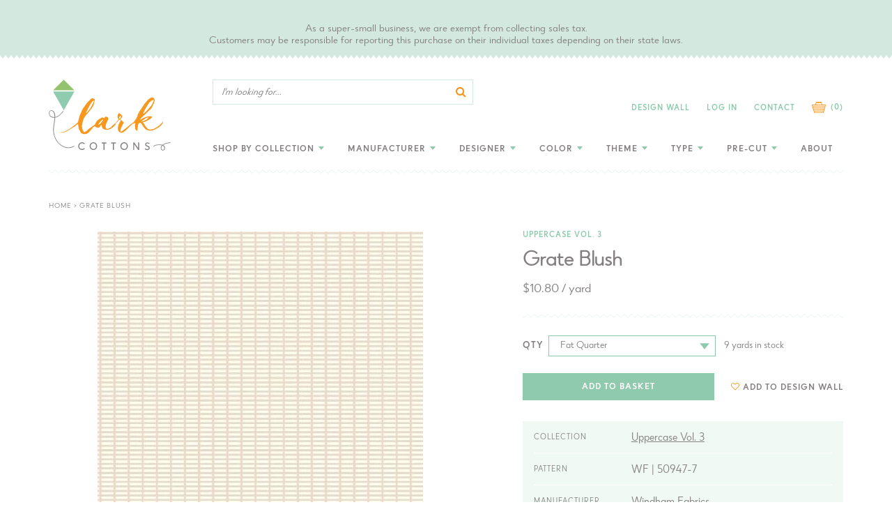

--- FILE ---
content_type: text/html; charset=utf-8
request_url: https://www.larkcottons.com/products/uppercase-vol-3-grate-blush
body_size: 30466
content:
<!doctype html>
<!--[if IE 9]> <html class="ie9 no-js supports-no-cookies" lang="en"> <![endif]-->
<!--[if (gt IE 9)|!(IE)]><!--> <html class="no-js supports-no-cookies" lang="en"> <!--<![endif]-->
<head>
  <meta charset="utf-8">
  <meta http-equiv="X-UA-Compatible" content="IE=edge">
  <meta name="viewport" content="width=device-width,initial-scale=1">
  <meta name="theme-color" content="#c4cdd5">
  <meta name="google-site-verification" content="OSyfSUw_CBCpUfaxK22wp4eoVbsWQEqom5BdrzaJoY8" />
  <link rel="canonical" href="https://www.larkcottons.com/products/uppercase-vol-3-grate-blush"><link rel="shortcut icon" href="//www.larkcottons.com/cdn/shop/files/favicon_152x152_1a8b3746-eb25-409e-a9d5-a310e5db177e_32x32.png?v=1613702700" type="image/png"><title>Janine Vangool Uppercase Vol 3 Grate Blush
&ndash; LarkCottons</title><meta name="description" content="Janine Vangool Uppercase Vol 3 Grate Blush"><script src="https://code.jquery.com/jquery-1.12.4.js"></script>
  <script src="https://code.jquery.com/ui/1.12.1/jquery-ui.js"></script>

  


<meta property="og:site_name" content="LarkCottons">
<meta property="og:url" content="https://www.larkcottons.com/products/uppercase-vol-3-grate-blush">
<meta property="og:title" content="Grate Blush">
<meta property="og:type" content="product">
<meta property="og:description" content="Janine Vangool Uppercase Vol 3 Grate Blush"><meta property="product:availability" content="instock">
  <meta property="product:price:amount" content="2.70">
  <meta property="product:price:currency" content="USD"><meta property="og:image" content="http://www.larkcottons.com/cdn/shop/products/janine-vangool-uppercase-vol-3-grate-blush.jpg?v=1549057255">
      <meta property="og:image:secure_url" content="https://www.larkcottons.com/cdn/shop/products/janine-vangool-uppercase-vol-3-grate-blush.jpg?v=1549057255">
      <meta property="og:image:width" content="467">
      <meta property="og:image:height" content="467">
      <meta property="og:image:alt" content="Janine Vangool Uppercase Vol 3 Grate Blush">

<meta name="twitter:site" content="@">
<meta name="twitter:card" content="summary_large_image">
<meta name="twitter:title" content="Grate Blush">
<meta name="twitter:description" content="Janine Vangool Uppercase Vol 3 Grate Blush">

  
<link type="text/css" href="//www.larkcottons.com/cdn/shop/t/11/assets/layout.theme.css?v=32410375782759114501574791872" rel="stylesheet"><link type="text/css" href="//www.larkcottons.com/cdn/shop/t/11/assets/layout.theme.styleLiquid.scss.css?v=53727797386028499621700845107" rel="stylesheet">
  <style>
  
  

  

  :root {
    --color-accent: #c4cdd5;
    --color-body-text: #161d25;
    --color-main-background: #ffffff;
    --color-border: #849bb6;

    --font-heading: Helvetica, Arial, sans-serif;
    --font-body: Helvetica, Arial, sans-serif;
    --font-body-weight: 400;
    --font-body-style: normal;
    --font-body-bold-weight: 700;
  }
</style>

  <link href="//www.larkcottons.com/cdn/shop/t/11/assets/custom.scss.css?v=61699944081417319151594449157" rel="stylesheet" type="text/css" media="all" />

  <script>
    document.documentElement.className = document.documentElement.className.replace('no-js', '');

    window.theme = {
      strings: {
        addToCart: "Add to Cart",
        soldOut: "Sold Out",
        unavailable: "Unavailable"
      },
      moneyFormat: "${{amount}}"
    };
  </script>

  

  
<script type="text/javascript" src="//www.larkcottons.com/cdn/shop/t/11/assets/vendors@layout.theme.js?v=65541462587552381331574791861" defer="defer"></script><script type="text/javascript" src="//www.larkcottons.com/cdn/shop/t/11/assets/layout.theme.js?v=636437164883887731574791844" defer="defer"></script><link rel="prefetch" href="//www.larkcottons.com/cdn/shop/t/11/assets/template.gift_card.js?v=34017489775757426991574791853" as="script"><script type="text/javascript" src="//www.larkcottons.com/cdn/shop/t/11/assets/vendors@template.index@template.product.js?v=147303290663815357881574791862" defer="defer"></script><link rel="prefetch" href="//www.larkcottons.com/cdn/shop/t/11/assets/template.index.js?v=166613700114765548621574791854" as="script"><script type="text/javascript" src="//www.larkcottons.com/cdn/shop/t/11/assets/template.product.js?v=179571726376926997261581717836" defer="defer"></script><link rel="prefetch" href="//www.larkcottons.com/cdn/shop/t/11/assets/template.addresses.js?v=23355975088171090031574791851" as="script"><link rel="prefetch" href="//www.larkcottons.com/cdn/shop/t/11/assets/template.login.js?v=3823817446538697361574791856" as="script">

  <script>window.performance && window.performance.mark && window.performance.mark('shopify.content_for_header.start');</script><meta id="shopify-digital-wallet" name="shopify-digital-wallet" content="/3726803056/digital_wallets/dialog">
<meta name="shopify-checkout-api-token" content="07192648b9c2928ff2bd16244791b832">
<meta id="in-context-paypal-metadata" data-shop-id="3726803056" data-venmo-supported="false" data-environment="production" data-locale="en_US" data-paypal-v4="true" data-currency="USD">
<link rel="alternate" type="application/json+oembed" href="https://www.larkcottons.com/products/uppercase-vol-3-grate-blush.oembed">
<script async="async" src="/checkouts/internal/preloads.js?locale=en-US"></script>
<link rel="preconnect" href="https://shop.app" crossorigin="anonymous">
<script async="async" src="https://shop.app/checkouts/internal/preloads.js?locale=en-US&shop_id=3726803056" crossorigin="anonymous"></script>
<script id="apple-pay-shop-capabilities" type="application/json">{"shopId":3726803056,"countryCode":"US","currencyCode":"USD","merchantCapabilities":["supports3DS"],"merchantId":"gid:\/\/shopify\/Shop\/3726803056","merchantName":"LarkCottons","requiredBillingContactFields":["postalAddress","email"],"requiredShippingContactFields":["postalAddress","email"],"shippingType":"shipping","supportedNetworks":["visa","masterCard","amex","discover","elo","jcb"],"total":{"type":"pending","label":"LarkCottons","amount":"1.00"},"shopifyPaymentsEnabled":true,"supportsSubscriptions":true}</script>
<script id="shopify-features" type="application/json">{"accessToken":"07192648b9c2928ff2bd16244791b832","betas":["rich-media-storefront-analytics"],"domain":"www.larkcottons.com","predictiveSearch":true,"shopId":3726803056,"locale":"en"}</script>
<script>var Shopify = Shopify || {};
Shopify.shop = "larkcottons.myshopify.com";
Shopify.locale = "en";
Shopify.currency = {"active":"USD","rate":"1.0"};
Shopify.country = "US";
Shopify.theme = {"name":"Aeolidia - Theme Updates","id":80024043606,"schema_name":"Starter theme","schema_version":"1.0.0","theme_store_id":null,"role":"main"};
Shopify.theme.handle = "null";
Shopify.theme.style = {"id":null,"handle":null};
Shopify.cdnHost = "www.larkcottons.com/cdn";
Shopify.routes = Shopify.routes || {};
Shopify.routes.root = "/";</script>
<script type="module">!function(o){(o.Shopify=o.Shopify||{}).modules=!0}(window);</script>
<script>!function(o){function n(){var o=[];function n(){o.push(Array.prototype.slice.apply(arguments))}return n.q=o,n}var t=o.Shopify=o.Shopify||{};t.loadFeatures=n(),t.autoloadFeatures=n()}(window);</script>
<script>
  window.ShopifyPay = window.ShopifyPay || {};
  window.ShopifyPay.apiHost = "shop.app\/pay";
  window.ShopifyPay.redirectState = null;
</script>
<script id="shop-js-analytics" type="application/json">{"pageType":"product"}</script>
<script defer="defer" async type="module" src="//www.larkcottons.com/cdn/shopifycloud/shop-js/modules/v2/client.init-shop-cart-sync_C5BV16lS.en.esm.js"></script>
<script defer="defer" async type="module" src="//www.larkcottons.com/cdn/shopifycloud/shop-js/modules/v2/chunk.common_CygWptCX.esm.js"></script>
<script type="module">
  await import("//www.larkcottons.com/cdn/shopifycloud/shop-js/modules/v2/client.init-shop-cart-sync_C5BV16lS.en.esm.js");
await import("//www.larkcottons.com/cdn/shopifycloud/shop-js/modules/v2/chunk.common_CygWptCX.esm.js");

  window.Shopify.SignInWithShop?.initShopCartSync?.({"fedCMEnabled":true,"windoidEnabled":true});

</script>
<script>
  window.Shopify = window.Shopify || {};
  if (!window.Shopify.featureAssets) window.Shopify.featureAssets = {};
  window.Shopify.featureAssets['shop-js'] = {"shop-cart-sync":["modules/v2/client.shop-cart-sync_ZFArdW7E.en.esm.js","modules/v2/chunk.common_CygWptCX.esm.js"],"init-fed-cm":["modules/v2/client.init-fed-cm_CmiC4vf6.en.esm.js","modules/v2/chunk.common_CygWptCX.esm.js"],"shop-button":["modules/v2/client.shop-button_tlx5R9nI.en.esm.js","modules/v2/chunk.common_CygWptCX.esm.js"],"shop-cash-offers":["modules/v2/client.shop-cash-offers_DOA2yAJr.en.esm.js","modules/v2/chunk.common_CygWptCX.esm.js","modules/v2/chunk.modal_D71HUcav.esm.js"],"init-windoid":["modules/v2/client.init-windoid_sURxWdc1.en.esm.js","modules/v2/chunk.common_CygWptCX.esm.js"],"shop-toast-manager":["modules/v2/client.shop-toast-manager_ClPi3nE9.en.esm.js","modules/v2/chunk.common_CygWptCX.esm.js"],"init-shop-email-lookup-coordinator":["modules/v2/client.init-shop-email-lookup-coordinator_B8hsDcYM.en.esm.js","modules/v2/chunk.common_CygWptCX.esm.js"],"init-shop-cart-sync":["modules/v2/client.init-shop-cart-sync_C5BV16lS.en.esm.js","modules/v2/chunk.common_CygWptCX.esm.js"],"avatar":["modules/v2/client.avatar_BTnouDA3.en.esm.js"],"pay-button":["modules/v2/client.pay-button_FdsNuTd3.en.esm.js","modules/v2/chunk.common_CygWptCX.esm.js"],"init-customer-accounts":["modules/v2/client.init-customer-accounts_DxDtT_ad.en.esm.js","modules/v2/client.shop-login-button_C5VAVYt1.en.esm.js","modules/v2/chunk.common_CygWptCX.esm.js","modules/v2/chunk.modal_D71HUcav.esm.js"],"init-shop-for-new-customer-accounts":["modules/v2/client.init-shop-for-new-customer-accounts_ChsxoAhi.en.esm.js","modules/v2/client.shop-login-button_C5VAVYt1.en.esm.js","modules/v2/chunk.common_CygWptCX.esm.js","modules/v2/chunk.modal_D71HUcav.esm.js"],"shop-login-button":["modules/v2/client.shop-login-button_C5VAVYt1.en.esm.js","modules/v2/chunk.common_CygWptCX.esm.js","modules/v2/chunk.modal_D71HUcav.esm.js"],"init-customer-accounts-sign-up":["modules/v2/client.init-customer-accounts-sign-up_CPSyQ0Tj.en.esm.js","modules/v2/client.shop-login-button_C5VAVYt1.en.esm.js","modules/v2/chunk.common_CygWptCX.esm.js","modules/v2/chunk.modal_D71HUcav.esm.js"],"shop-follow-button":["modules/v2/client.shop-follow-button_Cva4Ekp9.en.esm.js","modules/v2/chunk.common_CygWptCX.esm.js","modules/v2/chunk.modal_D71HUcav.esm.js"],"checkout-modal":["modules/v2/client.checkout-modal_BPM8l0SH.en.esm.js","modules/v2/chunk.common_CygWptCX.esm.js","modules/v2/chunk.modal_D71HUcav.esm.js"],"lead-capture":["modules/v2/client.lead-capture_Bi8yE_yS.en.esm.js","modules/v2/chunk.common_CygWptCX.esm.js","modules/v2/chunk.modal_D71HUcav.esm.js"],"shop-login":["modules/v2/client.shop-login_D6lNrXab.en.esm.js","modules/v2/chunk.common_CygWptCX.esm.js","modules/v2/chunk.modal_D71HUcav.esm.js"],"payment-terms":["modules/v2/client.payment-terms_CZxnsJam.en.esm.js","modules/v2/chunk.common_CygWptCX.esm.js","modules/v2/chunk.modal_D71HUcav.esm.js"]};
</script>
<script>(function() {
  var isLoaded = false;
  function asyncLoad() {
    if (isLoaded) return;
    isLoaded = true;
    var urls = ["\/\/s3.amazonaws.com\/booster-eu-cookie\/larkcottons.myshopify.com\/booster_eu_cookie.js?shop=larkcottons.myshopify.com","https:\/\/assets.smartwishlist.webmarked.net\/static\/v6\/smartwishlist.js?shop=larkcottons.myshopify.com","https:\/\/cdn.nfcube.com\/instafeed-62183ca2a9b53ec2107009e7ca93646f.js?shop=larkcottons.myshopify.com"];
    for (var i = 0; i < urls.length; i++) {
      var s = document.createElement('script');
      s.type = 'text/javascript';
      s.async = true;
      s.src = urls[i];
      var x = document.getElementsByTagName('script')[0];
      x.parentNode.insertBefore(s, x);
    }
  };
  if(window.attachEvent) {
    window.attachEvent('onload', asyncLoad);
  } else {
    window.addEventListener('load', asyncLoad, false);
  }
})();</script>
<script id="__st">var __st={"a":3726803056,"offset":-28800,"reqid":"08fb179a-8107-4b8c-b3e9-703f1c6a0213-1768791562","pageurl":"www.larkcottons.com\/products\/uppercase-vol-3-grate-blush","u":"6e8149285c5b","p":"product","rtyp":"product","rid":1943567106134};</script>
<script>window.ShopifyPaypalV4VisibilityTracking = true;</script>
<script id="captcha-bootstrap">!function(){'use strict';const t='contact',e='account',n='new_comment',o=[[t,t],['blogs',n],['comments',n],[t,'customer']],c=[[e,'customer_login'],[e,'guest_login'],[e,'recover_customer_password'],[e,'create_customer']],r=t=>t.map((([t,e])=>`form[action*='/${t}']:not([data-nocaptcha='true']) input[name='form_type'][value='${e}']`)).join(','),a=t=>()=>t?[...document.querySelectorAll(t)].map((t=>t.form)):[];function s(){const t=[...o],e=r(t);return a(e)}const i='password',u='form_key',d=['recaptcha-v3-token','g-recaptcha-response','h-captcha-response',i],f=()=>{try{return window.sessionStorage}catch{return}},m='__shopify_v',_=t=>t.elements[u];function p(t,e,n=!1){try{const o=window.sessionStorage,c=JSON.parse(o.getItem(e)),{data:r}=function(t){const{data:e,action:n}=t;return t[m]||n?{data:e,action:n}:{data:t,action:n}}(c);for(const[e,n]of Object.entries(r))t.elements[e]&&(t.elements[e].value=n);n&&o.removeItem(e)}catch(o){console.error('form repopulation failed',{error:o})}}const l='form_type',E='cptcha';function T(t){t.dataset[E]=!0}const w=window,h=w.document,L='Shopify',v='ce_forms',y='captcha';let A=!1;((t,e)=>{const n=(g='f06e6c50-85a8-45c8-87d0-21a2b65856fe',I='https://cdn.shopify.com/shopifycloud/storefront-forms-hcaptcha/ce_storefront_forms_captcha_hcaptcha.v1.5.2.iife.js',D={infoText:'Protected by hCaptcha',privacyText:'Privacy',termsText:'Terms'},(t,e,n)=>{const o=w[L][v],c=o.bindForm;if(c)return c(t,g,e,D).then(n);var r;o.q.push([[t,g,e,D],n]),r=I,A||(h.body.append(Object.assign(h.createElement('script'),{id:'captcha-provider',async:!0,src:r})),A=!0)});var g,I,D;w[L]=w[L]||{},w[L][v]=w[L][v]||{},w[L][v].q=[],w[L][y]=w[L][y]||{},w[L][y].protect=function(t,e){n(t,void 0,e),T(t)},Object.freeze(w[L][y]),function(t,e,n,w,h,L){const[v,y,A,g]=function(t,e,n){const i=e?o:[],u=t?c:[],d=[...i,...u],f=r(d),m=r(i),_=r(d.filter((([t,e])=>n.includes(e))));return[a(f),a(m),a(_),s()]}(w,h,L),I=t=>{const e=t.target;return e instanceof HTMLFormElement?e:e&&e.form},D=t=>v().includes(t);t.addEventListener('submit',(t=>{const e=I(t);if(!e)return;const n=D(e)&&!e.dataset.hcaptchaBound&&!e.dataset.recaptchaBound,o=_(e),c=g().includes(e)&&(!o||!o.value);(n||c)&&t.preventDefault(),c&&!n&&(function(t){try{if(!f())return;!function(t){const e=f();if(!e)return;const n=_(t);if(!n)return;const o=n.value;o&&e.removeItem(o)}(t);const e=Array.from(Array(32),(()=>Math.random().toString(36)[2])).join('');!function(t,e){_(t)||t.append(Object.assign(document.createElement('input'),{type:'hidden',name:u})),t.elements[u].value=e}(t,e),function(t,e){const n=f();if(!n)return;const o=[...t.querySelectorAll(`input[type='${i}']`)].map((({name:t})=>t)),c=[...d,...o],r={};for(const[a,s]of new FormData(t).entries())c.includes(a)||(r[a]=s);n.setItem(e,JSON.stringify({[m]:1,action:t.action,data:r}))}(t,e)}catch(e){console.error('failed to persist form',e)}}(e),e.submit())}));const S=(t,e)=>{t&&!t.dataset[E]&&(n(t,e.some((e=>e===t))),T(t))};for(const o of['focusin','change'])t.addEventListener(o,(t=>{const e=I(t);D(e)&&S(e,y())}));const B=e.get('form_key'),M=e.get(l),P=B&&M;t.addEventListener('DOMContentLoaded',(()=>{const t=y();if(P)for(const e of t)e.elements[l].value===M&&p(e,B);[...new Set([...A(),...v().filter((t=>'true'===t.dataset.shopifyCaptcha))])].forEach((e=>S(e,t)))}))}(h,new URLSearchParams(w.location.search),n,t,e,['guest_login'])})(!0,!0)}();</script>
<script integrity="sha256-4kQ18oKyAcykRKYeNunJcIwy7WH5gtpwJnB7kiuLZ1E=" data-source-attribution="shopify.loadfeatures" defer="defer" src="//www.larkcottons.com/cdn/shopifycloud/storefront/assets/storefront/load_feature-a0a9edcb.js" crossorigin="anonymous"></script>
<script crossorigin="anonymous" defer="defer" src="//www.larkcottons.com/cdn/shopifycloud/storefront/assets/shopify_pay/storefront-65b4c6d7.js?v=20250812"></script>
<script data-source-attribution="shopify.dynamic_checkout.dynamic.init">var Shopify=Shopify||{};Shopify.PaymentButton=Shopify.PaymentButton||{isStorefrontPortableWallets:!0,init:function(){window.Shopify.PaymentButton.init=function(){};var t=document.createElement("script");t.src="https://www.larkcottons.com/cdn/shopifycloud/portable-wallets/latest/portable-wallets.en.js",t.type="module",document.head.appendChild(t)}};
</script>
<script data-source-attribution="shopify.dynamic_checkout.buyer_consent">
  function portableWalletsHideBuyerConsent(e){var t=document.getElementById("shopify-buyer-consent"),n=document.getElementById("shopify-subscription-policy-button");t&&n&&(t.classList.add("hidden"),t.setAttribute("aria-hidden","true"),n.removeEventListener("click",e))}function portableWalletsShowBuyerConsent(e){var t=document.getElementById("shopify-buyer-consent"),n=document.getElementById("shopify-subscription-policy-button");t&&n&&(t.classList.remove("hidden"),t.removeAttribute("aria-hidden"),n.addEventListener("click",e))}window.Shopify?.PaymentButton&&(window.Shopify.PaymentButton.hideBuyerConsent=portableWalletsHideBuyerConsent,window.Shopify.PaymentButton.showBuyerConsent=portableWalletsShowBuyerConsent);
</script>
<script data-source-attribution="shopify.dynamic_checkout.cart.bootstrap">document.addEventListener("DOMContentLoaded",(function(){function t(){return document.querySelector("shopify-accelerated-checkout-cart, shopify-accelerated-checkout")}if(t())Shopify.PaymentButton.init();else{new MutationObserver((function(e,n){t()&&(Shopify.PaymentButton.init(),n.disconnect())})).observe(document.body,{childList:!0,subtree:!0})}}));
</script>
<link id="shopify-accelerated-checkout-styles" rel="stylesheet" media="screen" href="https://www.larkcottons.com/cdn/shopifycloud/portable-wallets/latest/accelerated-checkout-backwards-compat.css" crossorigin="anonymous">
<style id="shopify-accelerated-checkout-cart">
        #shopify-buyer-consent {
  margin-top: 1em;
  display: inline-block;
  width: 100%;
}

#shopify-buyer-consent.hidden {
  display: none;
}

#shopify-subscription-policy-button {
  background: none;
  border: none;
  padding: 0;
  text-decoration: underline;
  font-size: inherit;
  cursor: pointer;
}

#shopify-subscription-policy-button::before {
  box-shadow: none;
}

      </style>

<script>window.performance && window.performance.mark && window.performance.mark('shopify.content_for_header.end');</script>
<script src="https://cdn.shopify.com/extensions/8d2c31d3-a828-4daf-820f-80b7f8e01c39/nova-eu-cookie-bar-gdpr-4/assets/nova-cookie-app-embed.js" type="text/javascript" defer="defer"></script>
<link href="https://cdn.shopify.com/extensions/8d2c31d3-a828-4daf-820f-80b7f8e01c39/nova-eu-cookie-bar-gdpr-4/assets/nova-cookie.css" rel="stylesheet" type="text/css" media="all">
<link href="https://monorail-edge.shopifysvc.com" rel="dns-prefetch">
<script>(function(){if ("sendBeacon" in navigator && "performance" in window) {try {var session_token_from_headers = performance.getEntriesByType('navigation')[0].serverTiming.find(x => x.name == '_s').description;} catch {var session_token_from_headers = undefined;}var session_cookie_matches = document.cookie.match(/_shopify_s=([^;]*)/);var session_token_from_cookie = session_cookie_matches && session_cookie_matches.length === 2 ? session_cookie_matches[1] : "";var session_token = session_token_from_headers || session_token_from_cookie || "";function handle_abandonment_event(e) {var entries = performance.getEntries().filter(function(entry) {return /monorail-edge.shopifysvc.com/.test(entry.name);});if (!window.abandonment_tracked && entries.length === 0) {window.abandonment_tracked = true;var currentMs = Date.now();var navigation_start = performance.timing.navigationStart;var payload = {shop_id: 3726803056,url: window.location.href,navigation_start,duration: currentMs - navigation_start,session_token,page_type: "product"};window.navigator.sendBeacon("https://monorail-edge.shopifysvc.com/v1/produce", JSON.stringify({schema_id: "online_store_buyer_site_abandonment/1.1",payload: payload,metadata: {event_created_at_ms: currentMs,event_sent_at_ms: currentMs}}));}}window.addEventListener('pagehide', handle_abandonment_event);}}());</script>
<script id="web-pixels-manager-setup">(function e(e,d,r,n,o){if(void 0===o&&(o={}),!Boolean(null===(a=null===(i=window.Shopify)||void 0===i?void 0:i.analytics)||void 0===a?void 0:a.replayQueue)){var i,a;window.Shopify=window.Shopify||{};var t=window.Shopify;t.analytics=t.analytics||{};var s=t.analytics;s.replayQueue=[],s.publish=function(e,d,r){return s.replayQueue.push([e,d,r]),!0};try{self.performance.mark("wpm:start")}catch(e){}var l=function(){var e={modern:/Edge?\/(1{2}[4-9]|1[2-9]\d|[2-9]\d{2}|\d{4,})\.\d+(\.\d+|)|Firefox\/(1{2}[4-9]|1[2-9]\d|[2-9]\d{2}|\d{4,})\.\d+(\.\d+|)|Chrom(ium|e)\/(9{2}|\d{3,})\.\d+(\.\d+|)|(Maci|X1{2}).+ Version\/(15\.\d+|(1[6-9]|[2-9]\d|\d{3,})\.\d+)([,.]\d+|)( \(\w+\)|)( Mobile\/\w+|) Safari\/|Chrome.+OPR\/(9{2}|\d{3,})\.\d+\.\d+|(CPU[ +]OS|iPhone[ +]OS|CPU[ +]iPhone|CPU IPhone OS|CPU iPad OS)[ +]+(15[._]\d+|(1[6-9]|[2-9]\d|\d{3,})[._]\d+)([._]\d+|)|Android:?[ /-](13[3-9]|1[4-9]\d|[2-9]\d{2}|\d{4,})(\.\d+|)(\.\d+|)|Android.+Firefox\/(13[5-9]|1[4-9]\d|[2-9]\d{2}|\d{4,})\.\d+(\.\d+|)|Android.+Chrom(ium|e)\/(13[3-9]|1[4-9]\d|[2-9]\d{2}|\d{4,})\.\d+(\.\d+|)|SamsungBrowser\/([2-9]\d|\d{3,})\.\d+/,legacy:/Edge?\/(1[6-9]|[2-9]\d|\d{3,})\.\d+(\.\d+|)|Firefox\/(5[4-9]|[6-9]\d|\d{3,})\.\d+(\.\d+|)|Chrom(ium|e)\/(5[1-9]|[6-9]\d|\d{3,})\.\d+(\.\d+|)([\d.]+$|.*Safari\/(?![\d.]+ Edge\/[\d.]+$))|(Maci|X1{2}).+ Version\/(10\.\d+|(1[1-9]|[2-9]\d|\d{3,})\.\d+)([,.]\d+|)( \(\w+\)|)( Mobile\/\w+|) Safari\/|Chrome.+OPR\/(3[89]|[4-9]\d|\d{3,})\.\d+\.\d+|(CPU[ +]OS|iPhone[ +]OS|CPU[ +]iPhone|CPU IPhone OS|CPU iPad OS)[ +]+(10[._]\d+|(1[1-9]|[2-9]\d|\d{3,})[._]\d+)([._]\d+|)|Android:?[ /-](13[3-9]|1[4-9]\d|[2-9]\d{2}|\d{4,})(\.\d+|)(\.\d+|)|Mobile Safari.+OPR\/([89]\d|\d{3,})\.\d+\.\d+|Android.+Firefox\/(13[5-9]|1[4-9]\d|[2-9]\d{2}|\d{4,})\.\d+(\.\d+|)|Android.+Chrom(ium|e)\/(13[3-9]|1[4-9]\d|[2-9]\d{2}|\d{4,})\.\d+(\.\d+|)|Android.+(UC? ?Browser|UCWEB|U3)[ /]?(15\.([5-9]|\d{2,})|(1[6-9]|[2-9]\d|\d{3,})\.\d+)\.\d+|SamsungBrowser\/(5\.\d+|([6-9]|\d{2,})\.\d+)|Android.+MQ{2}Browser\/(14(\.(9|\d{2,})|)|(1[5-9]|[2-9]\d|\d{3,})(\.\d+|))(\.\d+|)|K[Aa][Ii]OS\/(3\.\d+|([4-9]|\d{2,})\.\d+)(\.\d+|)/},d=e.modern,r=e.legacy,n=navigator.userAgent;return n.match(d)?"modern":n.match(r)?"legacy":"unknown"}(),u="modern"===l?"modern":"legacy",c=(null!=n?n:{modern:"",legacy:""})[u],f=function(e){return[e.baseUrl,"/wpm","/b",e.hashVersion,"modern"===e.buildTarget?"m":"l",".js"].join("")}({baseUrl:d,hashVersion:r,buildTarget:u}),m=function(e){var d=e.version,r=e.bundleTarget,n=e.surface,o=e.pageUrl,i=e.monorailEndpoint;return{emit:function(e){var a=e.status,t=e.errorMsg,s=(new Date).getTime(),l=JSON.stringify({metadata:{event_sent_at_ms:s},events:[{schema_id:"web_pixels_manager_load/3.1",payload:{version:d,bundle_target:r,page_url:o,status:a,surface:n,error_msg:t},metadata:{event_created_at_ms:s}}]});if(!i)return console&&console.warn&&console.warn("[Web Pixels Manager] No Monorail endpoint provided, skipping logging."),!1;try{return self.navigator.sendBeacon.bind(self.navigator)(i,l)}catch(e){}var u=new XMLHttpRequest;try{return u.open("POST",i,!0),u.setRequestHeader("Content-Type","text/plain"),u.send(l),!0}catch(e){return console&&console.warn&&console.warn("[Web Pixels Manager] Got an unhandled error while logging to Monorail."),!1}}}}({version:r,bundleTarget:l,surface:e.surface,pageUrl:self.location.href,monorailEndpoint:e.monorailEndpoint});try{o.browserTarget=l,function(e){var d=e.src,r=e.async,n=void 0===r||r,o=e.onload,i=e.onerror,a=e.sri,t=e.scriptDataAttributes,s=void 0===t?{}:t,l=document.createElement("script"),u=document.querySelector("head"),c=document.querySelector("body");if(l.async=n,l.src=d,a&&(l.integrity=a,l.crossOrigin="anonymous"),s)for(var f in s)if(Object.prototype.hasOwnProperty.call(s,f))try{l.dataset[f]=s[f]}catch(e){}if(o&&l.addEventListener("load",o),i&&l.addEventListener("error",i),u)u.appendChild(l);else{if(!c)throw new Error("Did not find a head or body element to append the script");c.appendChild(l)}}({src:f,async:!0,onload:function(){if(!function(){var e,d;return Boolean(null===(d=null===(e=window.Shopify)||void 0===e?void 0:e.analytics)||void 0===d?void 0:d.initialized)}()){var d=window.webPixelsManager.init(e)||void 0;if(d){var r=window.Shopify.analytics;r.replayQueue.forEach((function(e){var r=e[0],n=e[1],o=e[2];d.publishCustomEvent(r,n,o)})),r.replayQueue=[],r.publish=d.publishCustomEvent,r.visitor=d.visitor,r.initialized=!0}}},onerror:function(){return m.emit({status:"failed",errorMsg:"".concat(f," has failed to load")})},sri:function(e){var d=/^sha384-[A-Za-z0-9+/=]+$/;return"string"==typeof e&&d.test(e)}(c)?c:"",scriptDataAttributes:o}),m.emit({status:"loading"})}catch(e){m.emit({status:"failed",errorMsg:(null==e?void 0:e.message)||"Unknown error"})}}})({shopId: 3726803056,storefrontBaseUrl: "https://www.larkcottons.com",extensionsBaseUrl: "https://extensions.shopifycdn.com/cdn/shopifycloud/web-pixels-manager",monorailEndpoint: "https://monorail-edge.shopifysvc.com/unstable/produce_batch",surface: "storefront-renderer",enabledBetaFlags: ["2dca8a86"],webPixelsConfigList: [{"id":"151748914","eventPayloadVersion":"v1","runtimeContext":"LAX","scriptVersion":"1","type":"CUSTOM","privacyPurposes":["ANALYTICS"],"name":"Google Analytics tag (migrated)"},{"id":"shopify-app-pixel","configuration":"{}","eventPayloadVersion":"v1","runtimeContext":"STRICT","scriptVersion":"0450","apiClientId":"shopify-pixel","type":"APP","privacyPurposes":["ANALYTICS","MARKETING"]},{"id":"shopify-custom-pixel","eventPayloadVersion":"v1","runtimeContext":"LAX","scriptVersion":"0450","apiClientId":"shopify-pixel","type":"CUSTOM","privacyPurposes":["ANALYTICS","MARKETING"]}],isMerchantRequest: false,initData: {"shop":{"name":"LarkCottons","paymentSettings":{"currencyCode":"USD"},"myshopifyDomain":"larkcottons.myshopify.com","countryCode":"US","storefrontUrl":"https:\/\/www.larkcottons.com"},"customer":null,"cart":null,"checkout":null,"productVariants":[{"price":{"amount":2.7,"currencyCode":"USD"},"product":{"title":"Grate Blush","vendor":"Windham Fabrics","id":"1943567106134","untranslatedTitle":"Grate Blush","url":"\/products\/uppercase-vol-3-grate-blush","type":"Quilting Cotton"},"id":"19475825688662","image":{"src":"\/\/www.larkcottons.com\/cdn\/shop\/products\/janine-vangool-uppercase-vol-3-grate-blush.jpg?v=1549057255"},"sku":"WF | 50947-7","title":"Default Title","untranslatedTitle":"Default Title"}],"purchasingCompany":null},},"https://www.larkcottons.com/cdn","fcfee988w5aeb613cpc8e4bc33m6693e112",{"modern":"","legacy":""},{"shopId":"3726803056","storefrontBaseUrl":"https:\/\/www.larkcottons.com","extensionBaseUrl":"https:\/\/extensions.shopifycdn.com\/cdn\/shopifycloud\/web-pixels-manager","surface":"storefront-renderer","enabledBetaFlags":"[\"2dca8a86\"]","isMerchantRequest":"false","hashVersion":"fcfee988w5aeb613cpc8e4bc33m6693e112","publish":"custom","events":"[[\"page_viewed\",{}],[\"product_viewed\",{\"productVariant\":{\"price\":{\"amount\":2.7,\"currencyCode\":\"USD\"},\"product\":{\"title\":\"Grate Blush\",\"vendor\":\"Windham Fabrics\",\"id\":\"1943567106134\",\"untranslatedTitle\":\"Grate Blush\",\"url\":\"\/products\/uppercase-vol-3-grate-blush\",\"type\":\"Quilting Cotton\"},\"id\":\"19475825688662\",\"image\":{\"src\":\"\/\/www.larkcottons.com\/cdn\/shop\/products\/janine-vangool-uppercase-vol-3-grate-blush.jpg?v=1549057255\"},\"sku\":\"WF | 50947-7\",\"title\":\"Default Title\",\"untranslatedTitle\":\"Default Title\"}}]]"});</script><script>
  window.ShopifyAnalytics = window.ShopifyAnalytics || {};
  window.ShopifyAnalytics.meta = window.ShopifyAnalytics.meta || {};
  window.ShopifyAnalytics.meta.currency = 'USD';
  var meta = {"product":{"id":1943567106134,"gid":"gid:\/\/shopify\/Product\/1943567106134","vendor":"Windham Fabrics","type":"Quilting Cotton","handle":"uppercase-vol-3-grate-blush","variants":[{"id":19475825688662,"price":270,"name":"Grate Blush","public_title":null,"sku":"WF | 50947-7"}],"remote":false},"page":{"pageType":"product","resourceType":"product","resourceId":1943567106134,"requestId":"08fb179a-8107-4b8c-b3e9-703f1c6a0213-1768791562"}};
  for (var attr in meta) {
    window.ShopifyAnalytics.meta[attr] = meta[attr];
  }
</script>
<script class="analytics">
  (function () {
    var customDocumentWrite = function(content) {
      var jquery = null;

      if (window.jQuery) {
        jquery = window.jQuery;
      } else if (window.Checkout && window.Checkout.$) {
        jquery = window.Checkout.$;
      }

      if (jquery) {
        jquery('body').append(content);
      }
    };

    var hasLoggedConversion = function(token) {
      if (token) {
        return document.cookie.indexOf('loggedConversion=' + token) !== -1;
      }
      return false;
    }

    var setCookieIfConversion = function(token) {
      if (token) {
        var twoMonthsFromNow = new Date(Date.now());
        twoMonthsFromNow.setMonth(twoMonthsFromNow.getMonth() + 2);

        document.cookie = 'loggedConversion=' + token + '; expires=' + twoMonthsFromNow;
      }
    }

    var trekkie = window.ShopifyAnalytics.lib = window.trekkie = window.trekkie || [];
    if (trekkie.integrations) {
      return;
    }
    trekkie.methods = [
      'identify',
      'page',
      'ready',
      'track',
      'trackForm',
      'trackLink'
    ];
    trekkie.factory = function(method) {
      return function() {
        var args = Array.prototype.slice.call(arguments);
        args.unshift(method);
        trekkie.push(args);
        return trekkie;
      };
    };
    for (var i = 0; i < trekkie.methods.length; i++) {
      var key = trekkie.methods[i];
      trekkie[key] = trekkie.factory(key);
    }
    trekkie.load = function(config) {
      trekkie.config = config || {};
      trekkie.config.initialDocumentCookie = document.cookie;
      var first = document.getElementsByTagName('script')[0];
      var script = document.createElement('script');
      script.type = 'text/javascript';
      script.onerror = function(e) {
        var scriptFallback = document.createElement('script');
        scriptFallback.type = 'text/javascript';
        scriptFallback.onerror = function(error) {
                var Monorail = {
      produce: function produce(monorailDomain, schemaId, payload) {
        var currentMs = new Date().getTime();
        var event = {
          schema_id: schemaId,
          payload: payload,
          metadata: {
            event_created_at_ms: currentMs,
            event_sent_at_ms: currentMs
          }
        };
        return Monorail.sendRequest("https://" + monorailDomain + "/v1/produce", JSON.stringify(event));
      },
      sendRequest: function sendRequest(endpointUrl, payload) {
        // Try the sendBeacon API
        if (window && window.navigator && typeof window.navigator.sendBeacon === 'function' && typeof window.Blob === 'function' && !Monorail.isIos12()) {
          var blobData = new window.Blob([payload], {
            type: 'text/plain'
          });

          if (window.navigator.sendBeacon(endpointUrl, blobData)) {
            return true;
          } // sendBeacon was not successful

        } // XHR beacon

        var xhr = new XMLHttpRequest();

        try {
          xhr.open('POST', endpointUrl);
          xhr.setRequestHeader('Content-Type', 'text/plain');
          xhr.send(payload);
        } catch (e) {
          console.log(e);
        }

        return false;
      },
      isIos12: function isIos12() {
        return window.navigator.userAgent.lastIndexOf('iPhone; CPU iPhone OS 12_') !== -1 || window.navigator.userAgent.lastIndexOf('iPad; CPU OS 12_') !== -1;
      }
    };
    Monorail.produce('monorail-edge.shopifysvc.com',
      'trekkie_storefront_load_errors/1.1',
      {shop_id: 3726803056,
      theme_id: 80024043606,
      app_name: "storefront",
      context_url: window.location.href,
      source_url: "//www.larkcottons.com/cdn/s/trekkie.storefront.cd680fe47e6c39ca5d5df5f0a32d569bc48c0f27.min.js"});

        };
        scriptFallback.async = true;
        scriptFallback.src = '//www.larkcottons.com/cdn/s/trekkie.storefront.cd680fe47e6c39ca5d5df5f0a32d569bc48c0f27.min.js';
        first.parentNode.insertBefore(scriptFallback, first);
      };
      script.async = true;
      script.src = '//www.larkcottons.com/cdn/s/trekkie.storefront.cd680fe47e6c39ca5d5df5f0a32d569bc48c0f27.min.js';
      first.parentNode.insertBefore(script, first);
    };
    trekkie.load(
      {"Trekkie":{"appName":"storefront","development":false,"defaultAttributes":{"shopId":3726803056,"isMerchantRequest":null,"themeId":80024043606,"themeCityHash":"2656831183544614352","contentLanguage":"en","currency":"USD","eventMetadataId":"d274f2d7-ef2e-4037-b771-2c2b0af5e6f0"},"isServerSideCookieWritingEnabled":true,"monorailRegion":"shop_domain","enabledBetaFlags":["65f19447"]},"Session Attribution":{},"S2S":{"facebookCapiEnabled":false,"source":"trekkie-storefront-renderer","apiClientId":580111}}
    );

    var loaded = false;
    trekkie.ready(function() {
      if (loaded) return;
      loaded = true;

      window.ShopifyAnalytics.lib = window.trekkie;

      var originalDocumentWrite = document.write;
      document.write = customDocumentWrite;
      try { window.ShopifyAnalytics.merchantGoogleAnalytics.call(this); } catch(error) {};
      document.write = originalDocumentWrite;

      window.ShopifyAnalytics.lib.page(null,{"pageType":"product","resourceType":"product","resourceId":1943567106134,"requestId":"08fb179a-8107-4b8c-b3e9-703f1c6a0213-1768791562","shopifyEmitted":true});

      var match = window.location.pathname.match(/checkouts\/(.+)\/(thank_you|post_purchase)/)
      var token = match? match[1]: undefined;
      if (!hasLoggedConversion(token)) {
        setCookieIfConversion(token);
        window.ShopifyAnalytics.lib.track("Viewed Product",{"currency":"USD","variantId":19475825688662,"productId":1943567106134,"productGid":"gid:\/\/shopify\/Product\/1943567106134","name":"Grate Blush","price":"2.70","sku":"WF | 50947-7","brand":"Windham Fabrics","variant":null,"category":"Quilting Cotton","nonInteraction":true,"remote":false},undefined,undefined,{"shopifyEmitted":true});
      window.ShopifyAnalytics.lib.track("monorail:\/\/trekkie_storefront_viewed_product\/1.1",{"currency":"USD","variantId":19475825688662,"productId":1943567106134,"productGid":"gid:\/\/shopify\/Product\/1943567106134","name":"Grate Blush","price":"2.70","sku":"WF | 50947-7","brand":"Windham Fabrics","variant":null,"category":"Quilting Cotton","nonInteraction":true,"remote":false,"referer":"https:\/\/www.larkcottons.com\/products\/uppercase-vol-3-grate-blush"});
      }
    });


        var eventsListenerScript = document.createElement('script');
        eventsListenerScript.async = true;
        eventsListenerScript.src = "//www.larkcottons.com/cdn/shopifycloud/storefront/assets/shop_events_listener-3da45d37.js";
        document.getElementsByTagName('head')[0].appendChild(eventsListenerScript);

})();</script>
  <script>
  if (!window.ga || (window.ga && typeof window.ga !== 'function')) {
    window.ga = function ga() {
      (window.ga.q = window.ga.q || []).push(arguments);
      if (window.Shopify && window.Shopify.analytics && typeof window.Shopify.analytics.publish === 'function') {
        window.Shopify.analytics.publish("ga_stub_called", {}, {sendTo: "google_osp_migration"});
      }
      console.error("Shopify's Google Analytics stub called with:", Array.from(arguments), "\nSee https://help.shopify.com/manual/promoting-marketing/pixels/pixel-migration#google for more information.");
    };
    if (window.Shopify && window.Shopify.analytics && typeof window.Shopify.analytics.publish === 'function') {
      window.Shopify.analytics.publish("ga_stub_initialized", {}, {sendTo: "google_osp_migration"});
    }
  }
</script>
<script
  defer
  src="https://www.larkcottons.com/cdn/shopifycloud/perf-kit/shopify-perf-kit-3.0.4.min.js"
  data-application="storefront-renderer"
  data-shop-id="3726803056"
  data-render-region="gcp-us-central1"
  data-page-type="product"
  data-theme-instance-id="80024043606"
  data-theme-name="Starter theme"
  data-theme-version="1.0.0"
  data-monorail-region="shop_domain"
  data-resource-timing-sampling-rate="10"
  data-shs="true"
  data-shs-beacon="true"
  data-shs-export-with-fetch="true"
  data-shs-logs-sample-rate="1"
  data-shs-beacon-endpoint="https://www.larkcottons.com/api/collect"
></script>
</head>

<body id="janine-vangool-uppercase-vol-3-grate-blush" class="template-product">

  <a class="in-page-link visually-hidden skip-link" href="#MainContent">Skip to content</a>

  <div id="shopify-section-header" class="shopify-section"><section data-section-id="header" data-section-type="header">
    <div class="promo">
      <div class="page-width">
        <p><strong>   </strong><br/>As a super-small business, we are exempt from collecting sales tax.   </p><p>Customers may be responsible for reporting this purchase on their individual taxes depending on their state laws.</p><p></p>

      </div>
    </div>
    <div class="after-promo"></div>

  <header role="banner" class="page-header page-width">
    <div class="flex header-content">
      <div class="logo">
        <div class="h1">
          <a href="/" class="logo-image">
            <?xml version="1.0" encoding="utf-8"?>
<!-- Generator: Adobe Illustrator 22.1.0, SVG Export Plug-In . SVG Version: 6.00 Build 0)  -->
<svg version="1.1" id="Layer_1" xmlns="http://www.w3.org/2000/svg" xmlns:xlink="http://www.w3.org/1999/xlink" x="0px" y="0px"
	 viewBox="0 0 175 101.7" width="175" height="102" style="enable-background:new 0 0 175 101.7;" xml:space="preserve">
<style type="text/css">
	.st0{fill:#848082;}
	.st1{fill:#8FCBAF;}
	.st2{fill:#F7971D;}
	.st3{fill:#94C36F;}
</style>
<path class="st0" d="M28.4,98.2c-1.6,0-3.2-0.2-4.8-0.7c-4.2-1.2-8.2-4-11.1-7.5c-4-4.9-6.3-11.8-6.2-18.7c0-2.9,0.5-5.9,1-8.7
	c0.4-2.6,0.9-5.3,1-7.9c-2,0.1-3.9-0.3-5.6-1.4c-1.6-1-2.7-3.5-2.5-5.7c0.1-1.5,0.9-2.6,2.1-3.2c1.2-0.6,2.5-0.5,3.6,0.2
	c1.5,0.9,2.5,2.7,3,5c0.3,1.4,0.4,2.7,0.4,4.1c1.7-0.3,3.5-1.1,5.2-2.5c2.1-1.6,4-3.8,5.7-5.9c0.2-0.2,0.4-0.2,0.6-0.1
	c0.2,0.2,0.2,0.4,0.1,0.6c-1.8,2.1-3.7,4.3-5.9,6c-1.9,1.5-3.8,2.4-5.8,2.7c-0.1,2.8-0.5,5.5-1,8.2c-0.5,2.8-1,5.7-1,8.6
	C7,78,9.2,84.6,13.1,89.4c5.4,6.7,15.4,10.6,22.7,5.7c0.2-0.1,0.5-0.1,0.6,0.1c0.1,0.2,0.1,0.5-0.1,0.6C34,97.4,31.3,98.2,28.4,98.2
	z M3.7,44.8c-0.4,0-0.8,0.1-1.2,0.3c-0.9,0.5-1.5,1.4-1.6,2.5c-0.2,1.9,0.8,4.1,2.1,4.9c1.6,1,3.4,1.4,5.2,1.2c0-1.3-0.1-2.7-0.4-4
	c-0.4-2.1-1.3-3.7-2.6-4.5C4.8,44.9,4.2,44.8,3.7,44.8z"/>
<path class="st1" d="M26,35.5"/>
<g>
	<path class="st2" d="M51.6,78.2c-1.2,0-2.4-0.2-3.1-0.5c0,0,0,0,0,0c-0.1-0.1-0.1-0.1-0.2-0.2c-0.1-0.1-0.3-0.1-0.5-0.2
		c-0.3-0.1-0.8-0.3-1-0.5l-0.2-0.3l-0.1,0c-0.6-0.3-1.2-1.5-1.6-2.4c-0.1-0.2-0.2-0.5-0.3-0.7l-0.1-0.1c-0.1-0.2-0.2-0.4-0.3-0.6
		l0-0.1l-0.1-0.1c-0.2-0.2-0.5-0.5-0.5-0.6c-0.1-0.2-0.2-0.5-0.3-0.9c-0.1-0.3-0.2-0.6-0.3-0.9c-0.3-1-0.4-2.2-0.6-3.5
		c-0.1-0.8-0.2-1.7-0.3-2.6L42,63.7l-0.7,0.4c-0.4,0.2-0.7,0.4-1,0.5l-0.1,0l-3,2.6L25.9,74l0,0.1c-0.4,0.3-3.7,1.5-4.5,1.6
		c-0.8,0.1-1.4,0.2-1.5,0.3C19.8,76,19.7,76,19.6,76c-0.1,0-0.1,0-0.1,0l-0.2,0l-0.1,0c-0.2,0.1-0.4,0.1-0.7,0.1c-0.2,0-0.6,0-0.8,0
		c-0.2,0-0.3,0-0.5,0c-0.5,0-0.5,0-0.6,0c0,0-0.1,0-0.1,0c-0.2,0,0.1-0.2-0.1-0.2l3-0.6c6.7-0.3,21.1-12.8,21.7-13.3l1-1l0-0.1
		c0.1-0.9,0.3-1.6,0.4-1.9l0.1-0.6c0.5-2.4,1-4.5,1.8-6.8c0.3-0.8,0.6-1.5,1-2.3c0.4-0.8,0.8-1.6,1.1-2.4c0.2-0.4,0.4-0.9,0.5-1.4
		c1.2-3.5,4-6.6,6.1-9.7c1.3-1.9,2.9-3.7,4.6-5.3c0.8-0.7,1.4-1.6,2.2-2.3c1.2-1,2.3-1.8,3.8-1.1c0.2,0.1,0.3,0.2,0.5,0.2
		c0.2,0.2,0.4,0.2,0.7,0.3c0.3,0.1,0.6,0.2,0.8,0.4c0,1.1,0.4,1,0.2,1.9c-0.1,0.2-0.4,1.8-0.3,1.9c-0.1,0.3-0.2,0.5-0.3,0.7
		c-0.1,0.2-0.2,0.4-0.2,0.5c0,0.2,0,0.3,0,0.4c0,0.3-0.1,0.6-0.1,0.8c-0.1,0.2-0.2,0.5-0.4,1.2c-0.1,0.4-0.2,0.8-0.3,1.1
		c-1.3,3.1-3.6,5.9-5.8,8.6l-0.8,0.9c-0.2,0.2-0.3,0.4-0.5,0.6c-0.2,0.3-0.5,0.6-0.7,0.9c-0.2,0-0.4,0.1-0.4,0.3
		c-0.3,0.6-1,1.3-1.6,1.9c-0.2,0.2-0.3,0.3-0.5,0.4l-0.3,0.1l0,0.2c0,0.1,0,0.3-0.1,0.4c0,0.1,0,0.2,0,0.2c-0.1,0.1-0.1,0.1-0.2,0.2
		c-0.1,0.1-0.2,0.1-0.3,0.2c-0.2,0.2-0.3,0.3-0.4,0.5c0,0.1-0.1,0.1-0.1,0.2c-0.2,0.2-0.4,0.5-0.5,0.8c-0.1,0.2-0.2,0.4-0.4,0.6
		c-0.4,0.5-1.1,1.4-1.6,2.4l0,0l-0.4,1.5c-0.1,0.3-0.2,0.5-0.4,0.7c0,0.1-0.2,0.3-0.2,0.3l0,0c-0.2,0.7-0.3,1.4-0.4,2.2
		c-0.1,0.6-0.2,1.2-0.3,1.9c-0.1,0.5-0.2,1.1-0.4,1.7c-0.2,0.7-0.4,1.5-0.5,2.2c0,0.8,0,1,0.1,1.4c0,0.1,0.1,0.3,0.1,0.5
		c-0.1,0.1,0,0.2,0,0.4l0.1,0.2H48c0,1.3,0.2,2.6,0.8,3.7c0.1,0.1,0.2,0.2,0.3,0.3c0,0,0.1,0.1,0.1,0.1l0.2,0.5
		c0.4,0.8,0.8,1.5,1.6,1.9l0.2,0.1l0.1-0.1c0.2-0.1,0.4-0.2,0.5-0.3c0.1-0.1,0.2-0.1,0.3-0.1l1.5-1.1L55,73l2-1.9
		c0.9-0.9,1.9-1.5,2.9-2.2c0.9-0.6,1.8-1.2,2.6-1.9c1-0.8,1.2-0.9,2.3-1.6l1.3-0.8l0.1,0l0.3-0.1l-0.1-0.3c-0.1-0.1-0.1-0.2-0.1-0.3
		c0.3-0.5,0.6-1.1,0.9-1.6c0.8-1.4,1.5-2.8,2.6-3.8c1.3-1.1,2.9-2.3,3.3-2.4l0.1,0l0,0c0.5,0,0.9-0.4,1.3-0.7
		c0.2-0.2,0.4-0.3,0.6-0.4c0.2-0.1,0.4-0.2,0.7-0.3c0.4-0.2,0.8-0.3,1.1-0.5c0.6,0.1,0.9,0.3,1.4,0.6c0.4,0.2,0.7,0.5,1.2,0.6l0.1,0
		l0.1-0.1c0.3-0.3,0.5-0.7,0.7-1.1c0.2-0.4,0.3-0.7,0.6-0.9c0.3-0.1,0.6-0.1,0.9-0.1c1.5,0,2.8,0.7,3.5,1.8c0.2,1.7-0.6,3.3-1.5,4.9
		c-0.3,0.6-0.6,1.2-0.9,1.8c-0.1,0.3-0.2,0.6-0.3,0.9c-0.1,0.2-0.1,0.4-0.2,0.6c-0.4,1.3-0.9,2.8-0.9,4.3c0,1,0.3,2.1,0.8,2.7l0,0.1
		l0.1,0c0.6,0.2,1.1,0.3,1.6,0.3c1.1,0,1.9-0.5,2.8-1c0.2-0.1,0.5-0.3,0.8-0.4c1.4-0.9,1.5-1,2.3-1.7l0.1-0.1
		c0.2-0.1,0.2-0.3,0.3-0.5c0,0,0-0.1,0-0.1c0.1,0,0.1-0.1,0.2-0.1c0.1,0,0.1-0.1,0.2-0.1l0.1,0l0,0c0.6-0.6,1.8-1.5,2.9-2.5l0.1-0.1
		l0-0.1c0,0,0-0.1,0.3-0.3c0.8-0.6,1.6-1.3,2.3-2.1l1.9-2.1c0.1-0.2,0.4-0.5,0.7-0.9c0.4-0.4,0.8-0.9,1.1-1.3l0.1-0.1l-0.2-0.6
		l-0.7-0.7c-0.5-0.6-0.7-1.4-0.7-2.7c0-1.1,0.2-2.1,0.6-3c0.1-0.2,0.2-0.4,0.4-0.6c0.1-0.2,0.2-0.3,0.3-0.5c0.1-0.1,0.2-0.3,0.2-0.4
		c0.1-0.2,0.3-0.6,0.5-0.7c0,0,0,0,0.1,0.1c0.2,0.2,0.6,0.4,0.9,0.5c0.3,0.2,0.4,0.3,0.7,0.6c0.1,0.2,0.3,0.3,0.6,0.6
		c0.1,0.1,0.3,0.2,0.5,0.3c0.1,0.1,0.3,0.1,0.4,0.2c0,0,0.8,0.9,0.8,0.9c0,0,0,0,0,0c0,0.1,0.1,0.2,0.1,0.2c0.1,0.1,0.3,0.2,0.4,0.3
		c0.1,0.1,0.2,0.1,0.3,0.2c0,0.2,0,0.5,0,0.6h-0.2l0,0.3c0,0.4-0.2,0.8-0.4,1.2c-0.1,0.2-0.1,0.3-0.2,0.4c-0.1,0.1-0.2,0.4-0.3,0.6
		c-0.2,0.4-0.4,0.8-0.6,1c0,0-0.2,0-0.4,0h-0.2l-0.1,0.1c-0.2,0.2-0.2,0.5-0.2,0.7c0.1,0.6,0.7,1,1.2,1.4c0.1,0.1,0.3,0.2,0.4,0.3
		l0.4,0.6l0.1,0c0.1,0,0.2,0,0.3,0.1c0.1,0,0.2,0,0.2,0l0.3,0.5c0.1,0.1,0.1,0.2,0.1,0.3c0,0.1,0,0.2,0.1,0.3
		c0.2,0.1,0.4,0.2,0.5,0.2c0.1,0,0.2,0.1,0.3,0.1l0,0.1l0.1,0c0.1,0.1,0.5,0.9,0.6,1.1c0,0.2-0.2,1-0.4,1.3c0,0.1-0.1,0.1-0.2,0.2
		c-0.1,0.1-0.2,0.2-0.3,0.3c-0.3,0.5-0.5,1.1-0.8,1.6l-0.2,0.4c-0.1,0.2-0.1,0.3-0.2,0.5c-0.2,0.5-0.4,1.1-0.7,1.6l-0.2,0.3
		c-0.6,1.1-1.3,2.4-1.6,4c-0.3,1.2-0.2,2.1,0.3,2.9l0.1,0.2l0.2-0.1c1.3-0.7,2.4-1.6,3.4-2.4l0.3-0.2l2.8-2.1l0.6-0.7
		c0.2-0.1,0.5-0.1,0.7-0.3c0.5-0.4,1.1-0.9,1.7-1.4c0.5-0.5,1.1-0.9,1.7-1.4c0.3-0.2,0.5-0.4,0.7-0.6c0.2-0.2,0.4-0.4,0.7-0.6
		c0.4-0.2,0.9-0.6,1.3-0.9c0.3-0.2,0.6-0.5,0.9-0.7c0.3-0.3,1-0.7,1.2-0.9l1.6-1.2l0.2-0.1l0.1-0.1l0.2-0.2c0.3-0.3,0.6-0.7,0.9-1.1
		c0.5-0.6,1-1.3,1.4-1.7l0.1-0.1l0-0.1c0-0.4,0.3-0.6,0.6-0.9c0.4-0.4,0.8-0.8,1-1.6c0.1-0.1,0.1-0.3,0.3-0.6
		c0.2-0.4,0.7-1.5,0.9-1.6l0.2-0.1l0-0.2c0-0.4,0.2-1,0.4-1.6c0.2-0.7,0.5-1.3,0.5-2c1-1.2,1.4-2.1,2-3.4c0.2-0.3,0.3-0.7,0.6-1.1
		c0.4-0.7,0.9-1.4,1.4-2c0.7-1,1.4-2,2-3c0.6-1,1-2,1.9-2.7c0.6-0.5,0.6-1.2,0.9-1.8c0-0.1,0.3-0.3,0.5-0.4l0,0l0,0
		c0.2-0.1,0.2-0.3,0.3-0.5c0-0.1,0.1-0.3,0.1-0.3l0,0l0,0c0.4-0.4,0.8-0.9,1.2-1.3c0.5-0.6,1-1.2,1.6-1.8l0,0l0,0
		c0.1-0.1,0.1-0.2,0.2-0.3c0.2-0.2,0.3-0.3,0.4-0.6c0.5-0.6,1.1-1.2,2-2.1c0.2-0.2,0.5-0.4,0.8-0.5c0.4-0.2,0.8-0.5,1.2-0.9
		c0.1-0.1,0.3-0.2,0.5-0.2c0.2-0.1,0.5-0.2,0.8-0.4c0.3-0.1,0.5-0.2,0.7-0.3c0.4-0.2,0.8-0.4,1.1-0.4h0.1l0,0
		c0.1,0.1,0.1,0.1,0.2,0.1h0.7c0.1,0.1,0.4,0.2,0.6,0.4c0.1,0.1,0.3,0.2,0.5,0.3c1.1,0.6,1.5,1.9,1.7,3c0.2,0.9-0.1,1.8-0.5,2.6
		c-0.3,0.6-0.3,1.5-0.5,2.2c-0.3,0.7-0.7,1-1,1.5c-0.6,1.1-0.8,2.2-1.2,2.8c-0.1,0.1-0.1,0.4-0.3,0.7c-0.1,0.1-0.1,0.3-0.2,0.4
		l-0.1,0.2l-0.1,0.2c-0.1,0.2-0.1,0.2-0.2,0.3c0,0-0.1,0.1-0.1,0.1c-0.5,0.5-0.9,1-1.3,1.7c-0.2,0.3-0.4,0.6-0.6,0.9
		c-0.2,0.2-0.7,0.5-1.1,0.8l-0.2,0.1l0,0c-0.1,0.1-0.1,0.1-0.2,0.2c-0.1,0.1-0.2,0.1-0.3,0.3c-0.6,0.4-1.2,1.1-1.6,1.6
		c-0.2,0.1-0.3,0.2-0.5,0.4c-0.2,0.2-0.4,0.4-0.6,0.5l0,0l0,0c-0.1,0.1-0.3,0.3-0.4,0.4c-0.2,0.2-0.5,0.5-0.8,0.7
		c-0.3,0.3-0.5,0.6-0.7,0.9c-0.1,0.1-0.2,0.3-0.2,0.3c-0.6,0.2-0.8,0.6-1.1,0.9c-0.8,0.7-1.7,1.4-2.6,2.1c-0.3,0.3-0.6,0.7-0.9,1.3
		c-0.3,0.3-0.6,0.5-0.9,0.7c-0.7,0.5-1.3,1-1.7,1.6l0,0l0,0.1c0,0.2-0.3,0.6-0.5,0.9l0,0c0,0-0.1,0.4-0.1,0.5l-0.2,0.8l0.9-0.7
		c0.7-0.6,1.5-1.1,2.2-1.6c0.5-0.3,1.1-0.5,1.7-0.7c0.6-0.3,1.3-0.5,2-0.8c0.2-0.1,0.7-0.3,1.3-0.5c1-0.4,2.3-0.8,3.8-1
		c0.8-0.1,1.6-0.2,2.2-0.2c0.6,0,1.1,0,1.5,0.1c0.7,0.1,0.8,0.2,1.4,0.7c0.1,0.2,0.2,0.4,0.2,0.5c0.1,0.4-0.7,1.2-2,1.8l0,0l0,0
		c-0.2,0.2-0.3,0.4-0.5,0.6c-0.1,0.2-0.3,0.4-0.4,0.5c-0.2,0.1-0.3,0.1-0.5,0.2c-0.2,0.1-0.5,0.2-0.7,0.2l-0.1,0l-0.1,0.1
		c0,0.1-0.1,0.1-0.2,0.2c-0.1,0.2-0.3,0.4-0.5,0.5c-2,0.6-3.7,2.1-5.7,2.5c-0.6,0.1-1.2,0.2-1.6,0.4c-0.1,0-0.4,0.1-0.6,0.1
		l-0.4,0.1l0.2,0.3c0.5,0.9,1.4,2.3,2.2,3.5c0.4,0.6,0.9,1.2,0.9,1.4c1.3,2.2,3,4,4.2,4.7c0.9,0.4,1.5,0.7,2.3,0.7
		c0.2,0,0.4,0,0.6,0c3.8-0.1,5.9-1.3,6.8-1.8c0.1-0.1,0.2-0.1,0.3-0.2c0.1-0.1,0.4-0.2,0.8-0.5c1.1-0.7,3.2-2,3.7-2.3
		c0.7-0.4,3.4-2.9,3.4-3c1.4-1.3,2.2-2.2,2.7-2.9c0.2-0.3,0.4-0.5,0.5-0.6c0,0,0,0,0,0.1c0.1,0.7,0.3,1.5-0.7,2.8
		c-0.2,0.3-0.2,0.3-0.3,0.3c-0.1,0.1-0.2,0.1-0.3,0.3l0,0.1c-0.2,0.3-0.4,0.8-1,1.4c-0.7,0.3-2,1.9-2.1,2c-0.2,0.2-1.7,1.4-2,1.4
		h-0.1l0,0c-0.5,0.3-1.2,0.7-1.8,1.1c-0.8,0.5-1.6,1-2,1.2c-0.7,0.4-4.4,1.9-5,1.9h-0.1l-0.1,0c-0.2,0.1-1.2,0.1-1.8,0.2
		c-0.8,0-1.3,0.1-1.5,0.1c-0.1,0-0.1,0-0.2,0c-0.2,0-0.4-0.1-0.6-0.1c-0.2-0.1-0.5-0.1-0.9-0.2c-1.7-0.5-3.5-1-4.5-1.9
		c-0.5-0.4-1.2-1.2-1.6-1.6c-0.1-0.1-0.2-0.2-0.2-0.3l0,0l0,0c-0.3-0.1-0.4-0.4-0.5-0.9l-0.1-0.4h-0.2c0,0-0.1-0.1-0.2-0.1l-0.1-0.1
		c-0.4-0.4-1.3-1.5-1.3-2v-0.1l0-0.1c0,0,0-0.1-0.1-0.1c-0.2-0.2-0.6-0.8-0.8-1.3l0-0.1l-1.9-2.1l-2.4,0.7l-0.1,0.1
		c-0.3,0.3-0.5,0.7-0.7,1.1l-0.5,1.4l-0.7,6l0,0c0.1,0.6-0.2,1.6-0.4,2.2c0,0,0,0-0.1,0c-0.8,0-1.5-0.9-2-1.5l0-0.1
		c-0.1-0.2-0.3-0.4-0.5-0.5c-0.1,0-0.2-0.1-0.2-0.1c0-0.2,0-0.4,0-0.6c0-0.3,0-0.5,0-0.7c0.1-0.4-0.1-0.6-0.2-0.8
		c0,0-0.1-0.1-0.1-0.1c-0.1-0.8-0.1-1.6-0.1-2.3c0-1.4,0.1-2.7,0.4-4.2l0.1-0.5l-0.5,0.2c-0.2,0.1-1.2,0.5-2.3,1l-0.1,0l-0.3,0.1
		c-0.2,0.1-0.4,0.2-0.7,0.3l0,0l-0.3,0.3l-0.9,0.6l0,0c-0.1,0.2-0.2,0.4-0.3,0.5c-0.1,0.1-0.1,0.2-0.2,0.3l0,0l0,0
		c0,0-0.2,0.1-0.2,0.1c-0.1,0-0.2,0.1-0.4,0.1l0,0l-0.6,0.7c-0.1,0.1-0.1,0.1-0.2,0.2c0,0-0.1,0.1-0.1,0.1l0,0l0,0
		c-0.3,0.2-0.5,0.3-0.6,0.4c-0.1,0.1-0.2,0.2-0.4,0.3c-0.3,0.2-0.5,0.5-0.7,0.9c-0.1,0.2-0.2,0.4-0.4,0.6c0,0,0,0,0,0
		c-0.1,0-0.3,0.1-0.4,0.2c-0.1,0.1-0.2,0.2-0.2,0.3c0,0.1-0.1,0.1-0.1,0.1l-0.1,0l0,0c-0.1,0.1-0.3,0.3-0.5,0.4
		c-0.2,0.2-0.5,0.4-0.7,0.6l0,0l-0.1,0.4l-0.9,0.8c-1.2,1.1-2.3,2-4,3.2c-0.2,0.1-0.4,0.3-0.6,0.5c-0.3,0.2-0.5,0.4-0.8,0.5
		l-0.7,0.2c-0.2,0.1-0.3,0.2-0.5,0.3c-0.1,0.1-0.3,0.2-0.4,0.2c0,0-0.1,0-0.3,0c-0.2,0-0.4,0-0.5,0c0,0-0.1,0-0.1,0
		c-0.4-0.1-1.2-0.4-1.5-0.6c-0.2-0.1-0.4-0.1-0.6-0.2c-0.2,0-0.3,0-0.5-0.1c-0.1-0.1-0.1-0.1-0.2-0.2c-0.1-0.1-0.1-0.1-0.2-0.2
		c-1.5-1.2-2.2-3.6-1.9-6.2c0.2-3,1.2-4.8,2.2-6.9l1.2-2c0.1-0.1,0.2-0.2,0.2-0.3c0.2-0.3,0.3-0.4,0.4-0.7c0-0.1,0.1-0.2,0-0.3
		c-0.1-0.4-1-1.3-1.6-1.3c-0.2,0-0.4,0.1-0.5,0.4l-0.6,0.4l-1.1,1.5l-1.5,1.5l-0.1,0.1c-0.9,0.8-1.1,1-2,1.5L96,64L96,64.1
		c-0.4,0.8-1.8,2.4-2.9,3.2c-0.1,0.1-0.3,0.3-0.4,0.4c-0.1,0.1-0.2,0.3-0.3,0.4c-0.2,0.1-0.4,0.3-0.6,0.4c-0.1,0.1-0.2,0.2-0.4,0.3
		c-0.1,0.1-0.2,0.1-0.3,0.2c-0.1,0.1-0.3,0.2-0.5,0.4c0,0,0,0-0.1,0c-0.1,0-0.4,0-0.5,0.1l-0.1,0l0,0.1c0,0.1-0.1,0.2-0.1,0.3
		c0,0,0,0,0,0c-2.1,1.7-4.4,1.9-5.8,2l-0.1,0c-5.8,0-7.7-1.6-7.9-6.6l0-0.1l-0.1-0.1C75.9,65,75.8,65,75.6,65
		c-0.3,0-0.5,0.3-0.7,0.5c-0.1,0.1-0.1,0.2-0.2,0.2l0,0l0,0c-0.9,1.4-2.4,3.1-3.6,3.3c-0.1,0-0.2,0-0.3,0c-0.9,0-2.1-0.4-3.2-0.8
		c-0.7-0.3-1-0.7-1.4-1.4l-0.2-0.3l-0.3,0.3c-0.4,0.4-0.5,0.4-0.9,0.7c-0.1,0.1-0.3,0.2-0.5,0.3l0,0l0,0c-0.3,0.5-0.4,0.5-0.8,0.7
		c-0.1,0.1-0.2,0.1-0.3,0.2l-0.2,0.1l0,0.2c0,0.1,0,0.2-0.1,0.3c-0.1,0.1-0.1,0.1-0.2,0.2c-0.1,0.1-0.1,0.2-0.1,0.4
		c-0.1,0-0.2,0.1-0.2,0.3c0,0,0,0.1,0,0.1c0,0-0.2,0.1-0.2,0.1l0,0.1c-0.4,0-0.8,0.7-1.2,1.1c-0.3,0.3-0.5,0.6-0.9,1.1
		c-0.2,0.2-0.7,0.8-0.9,1c-0.2,0.3-0.7,0.8-1,1.1c-2.3,2.3-3.9,3.2-6.2,3.4C52,78.2,51.8,78.2,51.6,78.2z M77.2,57.4
		c-2.6,1.7-4.2,4.1-5.9,6.7l-0.5,0.8l0.8-0.3c1.6-0.6,2.8-1.9,3.7-3.1c0.2-0.2,0.4-0.5,0.6-0.7l0.3-0.3c0.6-0.7,1.3-1.5,1.6-2.5
		C78,58,78,57.9,78,57.8c0-0.1-0.1-0.3-0.2-0.4c-0.1-0.1-0.2-0.1-0.4-0.1L77.2,57.4L77.2,57.4z M137.4,56.7
		c-0.1,0.1-0.2,0.1-0.3,0.2c0,0-0.1,0.1-0.1,0.1l0,0l0,0l-0.2,0.1c-0.1,0.1-0.3,0.2-0.5,0.2l0,0l0,0c-0.5,0.4-1.1,0.8-1.6,1.1
		c-0.2,0.1-0.4,0.3-0.6,0.4l0,0l0,0c0,0-0.1,0.1-0.2,0.1c-0.2,0.1-0.5,0.3-0.7,0.7l-0.4,0.9l0.9-0.5c0.3-0.2,0.5-0.2,0.9-0.3
		c0.1,0,0.2-0.1,0.4-0.1l0.1,0l0.1,0c0.2-0.2,0.4-0.2,0.7-0.3c0.2,0,0.3-0.1,0.5-0.2l0,0l0,0c0.5-0.3,1.2-0.6,1.9-0.9
		c0.6-0.2,1.3-0.5,1.8-0.8c0.7-0.4,1.2-1,1.7-1.5c0.3-0.4,0.7-0.7,1-1l0,0l0,0c0,0,0.1-0.1,0.1-0.1c0.1-0.1,0.2-0.2,0.2-0.4
		l-0.1-0.2l-0.3,0c-0.1,0-0.2,0-0.3,0c-0.9,0.2-1.7,0.5-2.7,0.8l-0.1,0l0,0c-0.4,0.3-0.8,0.5-1.1,0.7
		C138,56.2,137.7,56.4,137.4,56.7z M102.9,52.3c-0.8,0-1.4,0.8-1.7,1.6c-0.3,1-0.1,2,0.6,2.4l0.3,0.2l0.3-0.5c0.5-0.9,1-2,1.1-3.4
		l0-0.3l-0.2-0.1C103.1,52.3,103,52.3,102.9,52.3z M136,47.4c-0.1,0.4-0.2,0.8-0.3,1.1l-0.1,0.4h0.4c0.5,0,0.9-0.4,1.1-1.1
		c0.5-0.1,0.8-0.4,1-0.7c0-0.1,0.1-0.1,0.2-0.2c0.9-1,1.4-1.5,2.2-2.1l0,0l0,0c0.2-0.3,0.6-0.6,0.9-0.7l0.1,0l0-0.1c0,0,0-0.1,0-0.1
		c0-0.1,0.1-0.3,0.1-0.3l0.1,0l0-0.1c0.4-0.7,0.9-1.2,1.4-1.7c0.3-0.3,0.7-0.7,1-1.1c0.4-0.4,0.9-0.9,1.3-1.4c0.4-0.5,0.8-1,1.3-1.4
		l0,0l0.1-0.1c0.5-0.8,0.8-1.1,1.1-1.9c0,0,0.2-0.4,0.3-0.4l0.2-0.2l0.1-0.1c0-0.1,0.1-0.1,0.1-0.2c0.1-0.1,0.2-0.3,0.1-0.5
		c0.2-0.4,0.3-0.8,0.4-1.2c0-0.2,0.1-0.3,0.1-0.5c0-0.1,0.1-0.1,0.2-0.2c0.2-0.3,0.6-0.6,0.8-1.2c0.3-0.5,0.3-0.9,0.3-1.6l0-0.6
		l-0.3,0c-0.1,0-0.2,0-0.2,0c-1,0-2,0.8-2.3,1.1c-0.1,0.1-0.3,0.2-0.4,0.2c-0.1,0.1-0.3,0.1-0.4,0.2c-0.4,0.2-0.6,0.5-0.7,0.7
		c-0.1,0.1-0.2,0.3-0.3,0.4c-0.1,0-0.2,0.1-0.3,0.1c-0.2,0.1-0.5,0.2-0.7,0.5c-0.5,0.5-1.1,1.1-1.4,1.7c-0.5,0.4-0.9,1-1,1.3l0,0.1
		v0.1c0,0,0,0-0.1,0.1c-0.3,0.5-0.6,1-0.9,1.4c-0.2,0.3-0.5,0.7-0.6,0.9c-1.2,1.7-2.2,3.6-3,5.4c-0.6,1.2-1.2,2.4-1.8,3.5l0,0.1v0.1
		c0,0,0,0,0,0.1c0,0.1-0.1,0.2,0,0.3L136,47.4L136,47.4z M64,30.2c-0.9,0.4-1.6,1.4-2.1,2.1c-0.1,0.2-0.2,0.3-0.4,0.5
		c-0.2,0.1-0.3,0.4-0.5,0.7c-0.1,0.2-0.3,0.4-0.4,0.5c-0.1,0.1-0.2,0.3-0.3,0.4c-0.1,0.1-0.1,0.2-0.2,0.3l0,0l0,0
		c-0.6,0.8-1.1,1.7-1.5,2.6c-1.4,2.3-2.7,5-3.9,7.6c-0.4,0.8-0.8,1.7-1.2,2.5l-0.2,0.5l0.6-0.1c0.4-0.1,0.8-0.4,1-0.7l0.1-0.1
		c0.3-0.2,0.5-0.5,0.7-0.8c0.2-0.2,0.3-0.5,0.5-0.6l0,0c0,0,0-0.1,0-0.1c0,0,0.1,0,0.1-0.1c0.1-0.1,0.3-0.2,0.4-0.3l0-0.1V45
		c0,0,0-0.1,0-0.1c0-0.1,0.1-0.1,0.2-0.2c0.2-0.2,0.3-0.4,0.4-0.5c0.3-0.4,0.6-0.8,0.9-1.1c0.7-0.9,1.4-1.8,1.9-2.8
		c0.3-0.5,0.5-1,0.8-1.5c0.1-0.3,0.2-0.5,0.3-0.8c0,0,0,0,0.1,0c0.1,0,0.2-0.1,0.3-0.2l0,0l0,0c0.3-0.6,0.5-1.1,0.8-1.7
		c0.7-1.6,1.4-3.2,2.4-4.7l0-0.1v-0.4c0-0.3-0.2-0.5-0.5-0.5L64,30.2L64,30.2z"/>
</g>
<path class="st0" d="M163.8,101.7c-1.4,0-2.7-1.2-3-2.8c-0.3-1.5,0.2-3.1,1.3-4.4c0.1-0.1,0.1-0.2,0.2-0.3c-0.9-0.2-1.8-0.3-2.6-0.3
	c-1.6-0.1-3.3,0.1-4.9,0.3c-1.3,0.2-2.8,0.6-3.8,1.7c-0.2,0.2-0.4,0.2-0.6,0c-0.2-0.2-0.2-0.4,0-0.6c1.2-1.3,2.9-1.7,4.3-1.9
	c1.7-0.3,3.4-0.4,5.1-0.3c1,0,2.2,0.1,3.3,0.5c0.8-0.7,1.7-1.1,2.5-1.5c2.8-1.3,5.9-2,9-2c0,0,0,0,0,0c0.2,0,0.4,0.2,0.4,0.4
	c0,0.2-0.2,0.4-0.4,0.4c-2.9,0-5.9,0.7-8.6,1.9c-0.6,0.3-1.3,0.6-1.9,1.1c0,0,0,0,0,0c1.5,0.8,2.5,2.3,2.7,3.8
	c0.2,1.8-1,3.6-2.6,3.9C164,101.7,163.9,101.7,163.8,101.7z M163.2,94.6c-0.2,0.2-0.3,0.3-0.5,0.5c-0.9,1.1-1.3,2.4-1.1,3.6
	c0.2,1.3,1.3,2.2,2.3,2.1c1.1-0.1,1.9-1.5,1.8-2.9c-0.1-1.3-1-2.5-2.2-3.1C163.5,94.7,163.4,94.7,163.2,94.6z"/>
<g>
	<path class="st0" d="M50.6,98.3c0.1-0.1,0.3-0.1,0.4,0l0.6,0.6c0.1,0.1,0.1,0.2,0,0.3c-1,1-2.4,1.7-3.9,1.7c-3,0-5.4-2.4-5.4-5.5
		c0-3.1,2.4-5.5,5.4-5.5c1.5,0,2.9,0.7,3.9,1.7c0.1,0.1,0.1,0.2,0,0.3L51,92.6c-0.1,0.1-0.2,0.1-0.4,0c-0.7-0.7-1.8-1.3-3-1.3
		c-2.2,0-3.9,1.7-3.9,4.1c0,2.4,1.7,4.1,3.9,4.1C48.8,99.5,49.9,99,50.6,98.3z"/>
	<path class="st0" d="M69.4,95.4c0,3.1-2.4,5.5-5.4,5.5c-3,0-5.4-2.4-5.4-5.5c0-3.1,2.4-5.5,5.4-5.5C67,89.9,69.4,92.3,69.4,95.4z
		 M67.9,95.4c0-2.4-1.7-4.1-3.9-4.1c-2.2,0-3.9,1.7-3.9,4.1c0,2.4,1.7,4.1,3.9,4.1C66.2,99.6,67.9,97.9,67.9,95.4z"/>
	<path class="st0" d="M78.6,100.6v-9.1h-2.5c-0.1,0-0.2-0.1-0.2-0.2v-0.9c0-0.2,0.1-0.2,0.2-0.2h6.5c0.1,0,0.2,0.1,0.2,0.2v0.9
		c0,0.2-0.1,0.2-0.2,0.2h-2.5v9.1c0,0.2-0.1,0.2-0.2,0.2h-1C78.7,100.8,78.6,100.7,78.6,100.6z"/>
	<path class="st0" d="M92.1,100.6v-9.1h-2.5c-0.1,0-0.2-0.1-0.2-0.2v-0.9c0-0.2,0.1-0.2,0.2-0.2h6.5c0.1,0,0.2,0.1,0.2,0.2v0.9
		c0,0.2-0.1,0.2-0.2,0.2h-2.5v9.1c0,0.2-0.1,0.2-0.2,0.2h-1C92.2,100.8,92.1,100.7,92.1,100.6z"/>
	<path class="st0" d="M113.5,95.4c0,3.1-2.4,5.5-5.4,5.5c-3,0-5.4-2.4-5.4-5.5c0-3.1,2.4-5.5,5.4-5.5
		C111.1,89.9,113.5,92.3,113.5,95.4z M112,95.4c0-2.4-1.7-4.1-3.9-4.1c-2.2,0-3.9,1.7-3.9,4.1c0,2.4,1.7,4.1,3.9,4.1
		C110.3,99.6,112,97.9,112,95.4z"/>
	<path class="st0" d="M121.2,100.6V90.3c0-0.2,0.1-0.2,0.2-0.2h1.1c0.1,0,0.1,0,0.2,0.1l5.6,8v-7.9c0-0.2,0.1-0.2,0.2-0.2h1
		c0.1,0,0.2,0.1,0.2,0.2v10.3c0,0.2-0.1,0.2-0.2,0.2h-1.1c-0.1,0-0.1,0-0.2-0.1l-5.6-8v7.9c0,0.2-0.1,0.2-0.2,0.2h-1
		C121.3,100.8,121.2,100.7,121.2,100.6z"/>
	<path class="st0" d="M137.7,99.7c-0.1-0.1-0.1-0.2,0-0.3l0.6-0.7c0.1-0.1,0.2-0.1,0.4,0c0.7,0.6,1.6,1,2.5,1c1.1,0,2.2-0.6,2.2-1.7
		c0-1-1.3-1.6-2.4-2c-1.3-0.5-2.7-1.3-2.7-3c0-1.8,1.3-2.9,3-2.9c1.2,0,2.2,0.3,3.2,1c0.1,0.1,0.1,0.2,0,0.3l-0.6,0.8
		c-0.1,0.1-0.2,0.2-0.3,0c-0.8-0.6-1.5-0.8-2.3-0.8c-0.6,0-1.6,0.2-1.6,1.5c0,0.8,0.8,1.3,1.6,1.6c1.5,0.6,3.6,1.4,3.6,3.5
		c0,1.9-1.7,3.1-3.6,3.1C139.9,100.9,138.8,100.5,137.7,99.7z"/>
</g>
<polygon class="st3" points="6.2,15.3 21.5,0 36.8,15.3 "/>
<polygon class="st1" points="6.2,17.2 36.8,17.2 21.5,43.9 "/>
</svg>

          </a>
        </div>
      </div>
      <div class="search-nav flex column space wrap">
        <form action="/search" method="get" role="search" class="header-search flex">
          <label for="Search" class="label-hidden">
            Search our store
          </label>

          <input type="search"
            name="q"
            id="Search"
            value=""
            placeholder="I'm looking for...">

          <button type="submit" class="button">
            <i class="fa fa-search"></i>
            <span class="icon-fallback-text">Search</span>
          </button>
        </form>
        <nav role="navigation" class="nav">
          <ul>
            

              
                <li>
                  <a href="#">
                    <span>Shop by Collection
                    <?xml version="1.0" encoding="utf-8"?>
<!-- Generator: Adobe Illustrator 22.1.0, SVG Export Plug-In . SVG Version: 6.00 Build 0)  -->
<svg version="1.1" id="Layer_1" xmlns="http://www.w3.org/2000/svg" xmlns:xlink="http://www.w3.org/1999/xlink" x="0px" y="0px"
	 viewBox="0 0 8 5" width="8" height="5" style="enable-background:new 0 0 8 5;" xml:space="preserve">
<style type="text/css">
	.dropdown-arrow-fill{fill:#90CAAE;}
</style>
<polyline class="dropdown-arrow-fill" points="4,5 0,0 8,0 "/>
</svg>

                    </span>
                  </a>
                  <div class="site-nav__submenu">
                    <div class="flex align-center wrap flex-start submenu-content">
                    
                      
                      
                      

  

  
    
    <div class="col feature">
      <a href="/collections/westhill">
        <img src="//www.larkcottons.com/cdn/shop/files/52874-4_400x.jpg?v=1656789128" alt="Westhill" />
        <h4>Westhill</h4>
      </a>
    </div>
  

  

  

  

  



<div class="col">
  
    <ul>
      <li >
        <a href="/collections/birthday" class="site-nav__link">Birthday</a>
      </li>
    </ul>

    <ul>
      <li >
        <a href="/collections/cast-a-spell" class="site-nav__link">Cast a Spell</a>
      </li>
    </ul>

    <ul>
      <li >
        <a href="/collections/clueless" class="site-nav__link">Clueless</a>
      </li>
    </ul>

    <ul>
      <li >
        <a href="/collections/collection-cf" class="site-nav__link">Collection CF</a>
      </li>
    </ul>

    <ul>
      <li >
        <a href="/collections/century-solids" class="site-nav__link">Century Solids</a>
      </li>
    </ul>

    <ul>
      <li >
        <a href="/collections/eden" class="site-nav__link">Eden</a>
      </li>
    </ul>

</div>

  <div class="col">
    
      <ul>
        <li >
          <a href="/collections/happy-pawlidays" class="site-nav__link">Happy Pawlidays</a>
        </li>
      </ul>
    
      <ul>
        <li >
          <a href="/collections/hopscotch" class="site-nav__link">Hopscotch</a>
        </li>
      </ul>
    
      <ul>
        <li >
          <a href="/collections/far-far-away-iii" class="site-nav__link">Far Far Away III</a>
        </li>
      </ul>
    
      <ul>
        <li >
          <a href="/collections/nonna" class="site-nav__link">Nonna</a>
        </li>
      </ul>
    
      <ul>
        <li >
          <a href="/collections/lucky-rabbit" class="site-nav__link">Lucky Rabbit</a>
        </li>
      </ul>
    
      <ul>
        <li >
          <a href="/collections/intermix-basics" class="site-nav__link">Intermix Basics</a>
        </li>
      </ul>
    
  </div>


  <div class="col">
    
      <ul>
        <li >
          <a href="/collections/kona-cotton" class="site-nav__link">Kona Cotton</a>
        </li>
      </ul>
    
      <ul>
        <li >
          <a href="/collections/ombre-fairy-dust" class="site-nav__link">Ombre Fairy Dust</a>
        </li>
      </ul>
    
      <ul>
        <li >
          <a href="/collections/parisville-dejavu" class="site-nav__link">Parisville</a>
        </li>
      </ul>
    
      <ul>
        <li >
          <a href="/collections/starry" class="site-nav__link">Starry</a>
        </li>
      </ul>
    
      <ul>
        <li >
          <a href="/collections/south-hill" class="site-nav__link">South Hill</a>
        </li>
      </ul>
    
      <ul>
        <li >
          <a href="/collections/speckled" class="site-nav__link">Speckled</a>
        </li>
      </ul>
    
  </div>


  <div class="col">
    
      <ul>
        <li >
          <a href="/collections/sun-print" class="site-nav__link">Sun Print</a>
        </li>
      </ul>
    
      <ul>
        <li >
          <a href="/collections/the-carnaby-collection" class="site-nav__link">The Carnaby Collection</a>
        </li>
      </ul>
    
      <ul>
        <li >
          <a href="/collections/tiny-beasts" class="site-nav__link">Tiny Beasts</a>
        </li>
      </ul>
    
      <ul>
        <li >
          <a href="/collections/twas" class="site-nav__link">Twas</a>
        </li>
      </ul>
    
      <ul>
        <li >
          <a href="/collections/westhill" class="site-nav__link">Westhill</a>
        </li>
      </ul>
    
      <ul>
        <li >
          <a href="/collections/strawberry-and-friends" class="site-nav__link">Strawberry and Friends</a>
        </li>
      </ul>
    
  </div>

                      <div class="col view-all with-feature">
                        <a href="/collections/shop-by-collection">View All Collections</a>
                        
                      </div>
                    
                    </div>
                  </div>
                </li>
              
            

              
                <li>
                  <a href="/collections/shop-by-manufacturer">
                    <span>Manufacturer
                    <?xml version="1.0" encoding="utf-8"?>
<!-- Generator: Adobe Illustrator 22.1.0, SVG Export Plug-In . SVG Version: 6.00 Build 0)  -->
<svg version="1.1" id="Layer_1" xmlns="http://www.w3.org/2000/svg" xmlns:xlink="http://www.w3.org/1999/xlink" x="0px" y="0px"
	 viewBox="0 0 8 5" width="8" height="5" style="enable-background:new 0 0 8 5;" xml:space="preserve">
<style type="text/css">
	.dropdown-arrow-fill{fill:#90CAAE;}
</style>
<polyline class="dropdown-arrow-fill" points="4,5 0,0 8,0 "/>
</svg>

                    </span>
                  </a>
                  <div class="site-nav__submenu">
                    <div class="flex align-center wrap flex-start submenu-content">
                    
                      
                      
                      

  

  

  

  

  
    
    <div class="col feature">
      <a href="/collections/ruby-star-society">
        <img src="//www.larkcottons.com/cdn/shop/files/RS_5019-12_400x.jpg?v=1613742785" alt="Ruby Star Society" />
        <h4>Ruby Star Society</h4>
      </a>
    </div>
  

  



<div class="col">
  
    <ul>
      <li >
        <a href="/collections/alexander-henry-fabrics" class="site-nav__link">Alexander Henry</a>
      </li>
    </ul>

    <ul>
      <li >
        <a href="/collections/american-made-brand" class="site-nav__link">American Made Brand</a>
      </li>
    </ul>

    <ul>
      <li >
        <a href="/collections/andover-fabrics" class="site-nav__link">Andover Fabrics</a>
      </li>
    </ul>

    <ul>
      <li >
        <a href="/collections/art-gallery" class="site-nav__link">Art Gallery Fabrics</a>
      </li>
    </ul>

    <ul>
      <li >
        <a href="/collections/birch-fabrics" class="site-nav__link">Birch Fabrics</a>
      </li>
    </ul>

    <ul>
      <li >
        <a href="/collections/blend-fabrics" class="site-nav__link">Blend Fabrics</a>
      </li>
    </ul>

</div>

  <div class="col">
    
      <ul>
        <li >
          <a href="/collections/clothworks" class="site-nav__link">Clothworks</a>
        </li>
      </ul>
    
      <ul>
        <li >
          <a href="/collections/cloud9-fabrics" class="site-nav__link">Cloud9</a>
        </li>
      </ul>
    
      <ul>
        <li >
          <a href="/collections/cotton-steel" class="site-nav__link">Cotton + Steel</a>
        </li>
      </ul>
    
      <ul>
        <li >
          <a href="/collections/dear-stella" class="site-nav__link">Dear Stella</a>
        </li>
      </ul>
    
      <ul>
        <li >
          <a href="/collections/ella-blue" class="site-nav__link">Ella Blue</a>
        </li>
      </ul>
    
      <ul>
        <li >
          <a href="/collections/free-spirit-fabrics" class="site-nav__link">Free Spirit Fabrics</a>
        </li>
      </ul>
    
  </div>


  <div class="col">
    
      <ul>
        <li >
          <a href="/collections/in-the-beginning" class="site-nav__link">In the Beginning</a>
        </li>
      </ul>
    
      <ul>
        <li >
          <a href="/collections/kokka" class="site-nav__link">Kokka</a>
        </li>
      </ul>
    
      <ul>
        <li >
          <a href="/collections/lecien" class="site-nav__link">Lecien</a>
        </li>
      </ul>
    
      <ul>
        <li >
          <a href="/collections/lewis-and-irene" class="site-nav__link">Lewis and Irene</a>
        </li>
      </ul>
    
      <ul>
        <li >
          <a href="/collections/liberty-of-london" class="site-nav__link">Liberty of London</a>
        </li>
      </ul>
    
      <ul>
        <li >
          <a href="/collections/makower-uk" class="site-nav__link">Makower UK</a>
        </li>
      </ul>
    
  </div>


  <div class="col">
    
      <ul>
        <li >
          <a href="/collections/michael-miller" class="site-nav__link">Michael Miller Fabrics</a>
        </li>
      </ul>
    
      <ul>
        <li >
          <a href="/collections/moda-fabrics" class="site-nav__link">Moda Fabrics</a>
        </li>
      </ul>
    
      <ul>
        <li >
          <a href="/collections/riley-blake-designs" class="site-nav__link">Riley Blake Designs</a>
        </li>
      </ul>
    
      <ul>
        <li >
          <a href="/collections/robert-kaufman" class="site-nav__link">Robert Kaufman</a>
        </li>
      </ul>
    
      <ul>
        <li >
          <a href="/collections/ruby-star-society" class="site-nav__link">Ruby Star Society</a>
        </li>
      </ul>
    
      <ul>
        <li >
          <a href="/collections/windham-fabrics" class="site-nav__link">Windham Fabrics</a>
        </li>
      </ul>
    
  </div>

                      <div class="col view-all with-feature">
                        
                        <a href="/collections/shop-by-manufacturer">Shop All Manufacturers</a>
                      </div>
                    
                    </div>
                  </div>
                </li>
              
            

              
                <li>
                  <a href="/collections/shop-by-designer">
                    <span>Designer
                    <?xml version="1.0" encoding="utf-8"?>
<!-- Generator: Adobe Illustrator 22.1.0, SVG Export Plug-In . SVG Version: 6.00 Build 0)  -->
<svg version="1.1" id="Layer_1" xmlns="http://www.w3.org/2000/svg" xmlns:xlink="http://www.w3.org/1999/xlink" x="0px" y="0px"
	 viewBox="0 0 8 5" width="8" height="5" style="enable-background:new 0 0 8 5;" xml:space="preserve">
<style type="text/css">
	.dropdown-arrow-fill{fill:#90CAAE;}
</style>
<polyline class="dropdown-arrow-fill" points="4,5 0,0 8,0 "/>
</svg>

                    </span>
                  </a>
                  <div class="site-nav__submenu">
                    <div class="flex align-center wrap flex-start submenu-content">
                    
                      
                      
                      

  

  

  

  

  

  
    
    <div class="col feature">
      <a href="/collections/tula-pink">
        <img src="//www.larkcottons.com/cdn/shop/files/PWTP179.GLIMMER_400x.jpg?v=1676739136" alt="Tula Pink" />
        <h4>Tula Pink</h4>
      </a>
    </div>
  



<div class="col">
  
    <ul>
      <li >
        <a href="/collections/alexia-abegg" class="site-nav__link">Alexia Abegg</a>
      </li>
    </ul>

    <ul>
      <li >
        <a href="/collections/alison-glass-1" class="site-nav__link">Alison Glass</a>
      </li>
    </ul>

    <ul>
      <li >
        <a href="/collections/amy-sinibaldi" class="site-nav__link">Amy Sinibaldi</a>
      </li>
    </ul>

    <ul>
      <li >
        <a href="/collections/anna-maria-horner" class="site-nav__link">Anna Maria Horner</a>
      </li>
    </ul>

    <ul>
      <li >
        <a href="/collections/basic-grey" class="site-nav__link">Basic Grey</a>
      </li>
    </ul>

    <ul>
      <li >
        <a href="/collections/bonnie-and-camille" class="site-nav__link">Bonnie and Camille</a>
      </li>
    </ul>

</div>

  <div class="col">
    
      <ul>
        <li >
          <a href="/collections/carolyn-friedlander" class="site-nav__link">Carolyn Friedlander</a>
        </li>
      </ul>
    
      <ul>
        <li >
          <a href="/collections/cori-dantini" class="site-nav__link">Cori Dantini</a>
        </li>
      </ul>
    
      <ul>
        <li >
          <a href="/collections/denyse-schmidt" class="site-nav__link">Denyse Schmidt</a>
        </li>
      </ul>
    
      <ul>
        <li >
          <a href="/collections/elizabeth-hartman" class="site-nav__link">Elizabeth Hartman</a>
        </li>
      </ul>
    
      <ul>
        <li >
          <a href="/collections/fig-tree-quilts" class="site-nav__link">Fig Tree Quilts</a>
        </li>
      </ul>
    
      <ul>
        <li >
          <a href="/collections/heather-ross" class="site-nav__link">Heather Ross</a>
        </li>
      </ul>
    
  </div>


  <div class="col">
    
      <ul>
        <li >
          <a href="/collections/jen-kingwell" class="site-nav__link">Jen Kingwell</a>
        </li>
      </ul>
    
      <ul>
        <li >
          <a href="/collections/katarina-roccella" class="site-nav__link">Katarina Roccella</a>
        </li>
      </ul>
    
      <ul>
        <li >
          <a href="/collections/kim-kight" class="site-nav__link">Kim Kight</a>
        </li>
      </ul>
    
      <ul>
        <li >
          <a href="/collections/lizzy-house" class="site-nav__link">Lizzy House</a>
        </li>
      </ul>
    
      <ul>
        <li >
          <a href="/collections/melody-miller" class="site-nav__link">Melody Miller</a>
        </li>
      </ul>
    
      <ul>
        <li >
          <a href="/collections/rashida-coleman-hale" class="site-nav__link">Rashida Coleman Hale</a>
        </li>
      </ul>
    
  </div>


  <div class="col">
    
      <ul>
        <li >
          <a href="/collections/sarah-golden" class="site-nav__link">Sarah Golden</a>
        </li>
      </ul>
    
      <ul>
        <li >
          <a href="/collections/sarah-watts" class="site-nav__link">Sarah Watts</a>
        </li>
      </ul>
    
      <ul>
        <li >
          <a href="/collections/sweetwater" class="site-nav__link">Sweetwater</a>
        </li>
      </ul>
    
      <ul>
        <li >
          <a href="/collections/tamara-kate" class="site-nav__link">Tamara Kate</a>
        </li>
      </ul>
    
      <ul>
        <li >
          <a href="/collections/tula-pink" class="site-nav__link">Tula Pink</a>
        </li>
      </ul>
    
      <ul>
        <li >
          <a href="/collections/violet-craft" class="site-nav__link">Violet Craft</a>
        </li>
      </ul>
    
  </div>

                      <div class="col view-all with-feature">
                        <a href="/collections/shop-by-designer">View All Designers</a>
                        
                      </div>
                    
                    </div>
                  </div>
                </li>
              
            

              
                <li>
                  <a href="/collections/shop-by-color">
                    <span>Color
                    <?xml version="1.0" encoding="utf-8"?>
<!-- Generator: Adobe Illustrator 22.1.0, SVG Export Plug-In . SVG Version: 6.00 Build 0)  -->
<svg version="1.1" id="Layer_1" xmlns="http://www.w3.org/2000/svg" xmlns:xlink="http://www.w3.org/1999/xlink" x="0px" y="0px"
	 viewBox="0 0 8 5" width="8" height="5" style="enable-background:new 0 0 8 5;" xml:space="preserve">
<style type="text/css">
	.dropdown-arrow-fill{fill:#90CAAE;}
</style>
<polyline class="dropdown-arrow-fill" points="4,5 0,0 8,0 "/>
</svg>

                    </span>
                  </a>
                  <div class="site-nav__submenu">
                    <div class="flex align-center wrap flex-start submenu-content">
                    
                      
                      
                      

  
    
    <div class="col feature">
      <a href="/collections/red">
        <img src="//www.larkcottons.com/cdn/shop/files/lark-cottons-red-bundle_400x.png?v=1613702383" alt="Red!" />
        <h4>Red!</h4>
      </a>
    </div>
  

  

  

  

  

  



<div class="col">
  
    <ul>
      <li >
        <a href="/collections/red" class="site-nav__link">Red</a>
      </li>
    </ul>

    <ul>
      <li >
        <a href="/collections/coral" class="site-nav__link">Coral</a>
      </li>
    </ul>

    <ul>
      <li >
        <a href="/collections/orange" class="site-nav__link">Orange</a>
      </li>
    </ul>

    <ul>
      <li >
        <a href="/collections/mango" class="site-nav__link">Marigold</a>
      </li>
    </ul>

    <ul>
      <li >
        <a href="/collections/yellow" class="site-nav__link">Yellow</a>
      </li>
    </ul>

    <ul>
      <li >
        <a href="/collections/lime" class="site-nav__link">Lime</a>
      </li>
    </ul>

</div>

  <div class="col">
    
      <ul>
        <li >
          <a href="/collections/green" class="site-nav__link">Green</a>
        </li>
      </ul>
    
      <ul>
        <li >
          <a href="/collections/jade" class="site-nav__link">Jade</a>
        </li>
      </ul>
    
      <ul>
        <li >
          <a href="/collections/turquoise" class="site-nav__link">Turquoise</a>
        </li>
      </ul>
    
      <ul>
        <li >
          <a href="/collections/blue" class="site-nav__link">Blue</a>
        </li>
      </ul>
    
      <ul>
        <li >
          <a href="/collections/indigo" class="site-nav__link">Indigo</a>
        </li>
      </ul>
    
      <ul>
        <li >
          <a href="/collections/purple" class="site-nav__link">Purple</a>
        </li>
      </ul>
    
  </div>


  <div class="col">
    
      <ul>
        <li >
          <a href="/collections/magenta" class="site-nav__link">Pink | Magenta</a>
        </li>
      </ul>
    
      <ul>
        <li >
          <a href="/collections/multi" class="site-nav__link">Multi-colored</a>
        </li>
      </ul>
    
      <ul>
        <li >
          <a href="/collections/white" class="site-nav__link">White</a>
        </li>
      </ul>
    
      <ul>
        <li >
          <a href="/collections/natural" class="site-nav__link">Natural</a>
        </li>
      </ul>
    
      <ul>
        <li >
          <a href="/collections/brown" class="site-nav__link">Brown</a>
        </li>
      </ul>
    
      <ul>
        <li >
          <a href="/collections/grey" class="site-nav__link">Grey</a>
        </li>
      </ul>
    
  </div>


  <div class="col">
    
      <ul>
        <li >
          <a href="/collections/black" class="site-nav__link">Black</a>
        </li>
      </ul>
    
      <ul>
        <li >
          <a href="/collections/black-white" class="site-nav__link">Black + White</a>
        </li>
      </ul>
    
  </div>

                      <div class="col view-all with-feature">
                        
                        
                      </div>
                    
                    </div>
                  </div>
                </li>
              
            

              
                <li>
                  <a href="/collections/shop-by-theme">
                    <span>Theme
                    <?xml version="1.0" encoding="utf-8"?>
<!-- Generator: Adobe Illustrator 22.1.0, SVG Export Plug-In . SVG Version: 6.00 Build 0)  -->
<svg version="1.1" id="Layer_1" xmlns="http://www.w3.org/2000/svg" xmlns:xlink="http://www.w3.org/1999/xlink" x="0px" y="0px"
	 viewBox="0 0 8 5" width="8" height="5" style="enable-background:new 0 0 8 5;" xml:space="preserve">
<style type="text/css">
	.dropdown-arrow-fill{fill:#90CAAE;}
</style>
<polyline class="dropdown-arrow-fill" points="4,5 0,0 8,0 "/>
</svg>

                    </span>
                  </a>
                  <div class="site-nav__submenu">
                    <div class="flex align-center wrap flex-start submenu-content">
                    
                      
                      
                      

  

  

  
    
    <div class="col feature">
      <a href="/collections/text">
        <img src="//www.larkcottons.com/cdn/shop/files/PWTH063_400x.webp?v=1676739214" alt="Text" />
        <h4>Text</h4>
      </a>
    </div>
  

  

  

  



<div class="col">
  
    <ul>
      <li >
        <a href="/collections/solid" class="site-nav__link">Solid</a>
      </li>
    </ul>

    <ul>
      <li >
        <a href="/collections/almost-solid" class="site-nav__link">Almost Solid</a>
      </li>
    </ul>

    <ul>
      <li >
        <a href="/collections/batiks" class="site-nav__link">Batiks</a>
      </li>
    </ul>

    <ul>
      <li >
        <a href="/collections/low-volume" class="site-nav__link">Low Volume</a>
      </li>
    </ul>

    <ul>
      <li >
        <a href="/collections/metallic" class="site-nav__link">Metallic</a>
      </li>
    </ul>

    <ul>
      <li >
        <a href="/collections/geometric" class="site-nav__link">Geometric</a>
      </li>
    </ul>

</div>

  <div class="col">
    
      <ul>
        <li >
          <a href="/collections/stripe" class="site-nav__link">Stripes</a>
        </li>
      </ul>
    
      <ul>
        <li >
          <a href="/collections/dots-spots" class="site-nav__link">Dots + Spots</a>
        </li>
      </ul>
    
      <ul>
        <li >
          <a href="/collections/plaid" class="site-nav__link">Plaid + Gingham</a>
        </li>
      </ul>
    
      <ul>
        <li >
          <a href="/collections/text" class="site-nav__link">Text</a>
        </li>
      </ul>
    
      <ul>
        <li >
          <a href="/collections/paisley" class="site-nav__link">Paisley</a>
        </li>
      </ul>
    
      <ul>
        <li >
          <a href="/collections/damask" class="site-nav__link">Damask</a>
        </li>
      </ul>
    
  </div>


  <div class="col">
    
      <ul>
        <li >
          <a href="/collections/floral" class="site-nav__link">Floral</a>
        </li>
      </ul>
    
      <ul>
        <li >
          <a href="/collections/nature" class="site-nav__link">Nature</a>
        </li>
      </ul>
    
      <ul>
        <li >
          <a href="/collections/animals" class="site-nav__link">Animals</a>
        </li>
      </ul>
    
      <ul>
        <li >
          <a href="/collections/marine" class="site-nav__link">Marine</a>
        </li>
      </ul>
    
      <ul>
        <li >
          <a href="/collections/childrens" class="site-nav__link">Children&#39;s</a>
        </li>
      </ul>
    
      <ul>
        <li >
          <a href="/collections/1930s" class="site-nav__link">1930s</a>
        </li>
      </ul>
    
  </div>


  <div class="col">
    
      <ul>
        <li >
          <a href="/collections/cityscape" class="site-nav__link">Cityscape</a>
        </li>
      </ul>
    
      <ul>
        <li >
          <a href="/collections/food" class="site-nav__link">Food</a>
        </li>
      </ul>
    
      <ul>
        <li >
          <a href="/collections/novelty" class="site-nav__link">Novelty</a>
        </li>
      </ul>
    
      <ul>
        <li >
          <a href="/collections/holiday" class="site-nav__link">Holiday + Seasonal</a>
        </li>
      </ul>
    
  </div>

                      <div class="col view-all with-feature">
                        
                        
                      </div>
                    
                    </div>
                  </div>
                </li>
              
            

              
                <li>
                  <a href="/collections/shop-by-type">
                    <span>Type
                    <?xml version="1.0" encoding="utf-8"?>
<!-- Generator: Adobe Illustrator 22.1.0, SVG Export Plug-In . SVG Version: 6.00 Build 0)  -->
<svg version="1.1" id="Layer_1" xmlns="http://www.w3.org/2000/svg" xmlns:xlink="http://www.w3.org/1999/xlink" x="0px" y="0px"
	 viewBox="0 0 8 5" width="8" height="5" style="enable-background:new 0 0 8 5;" xml:space="preserve">
<style type="text/css">
	.dropdown-arrow-fill{fill:#90CAAE;}
</style>
<polyline class="dropdown-arrow-fill" points="4,5 0,0 8,0 "/>
</svg>

                    </span>
                  </a>
                  <div class="site-nav__submenu">
                    <div class="flex align-center wrap flex-start submenu-content">
                    
                      
                      
                      

  

  

  

  

  

  



<div class="col">
  
    <ul>
      <li >
        <a href="/collections/cotton" class="site-nav__link">Quilting Cotton</a>
      </li>
    </ul>

    <ul>
      <li >
        <a href="/collections/organic-cotton" class="site-nav__link">Organic Cotton</a>
      </li>
    </ul>

    <ul>
      <li >
        <a href="/collections/cotton-lawn" class="site-nav__link">Cotton Lawn</a>
      </li>
    </ul>

    <ul>
      <li >
        <a href="/collections/wovens" class="site-nav__link">Cotton Wovens</a>
      </li>
    </ul>

    <ul>
      <li >
        <a href="/collections/linen-linen-blend" class="site-nav__link">Linen/Linen Blend</a>
      </li>
    </ul>

    <ul>
      <li >
        <a href="/collections/voile" class="site-nav__link">Voile</a>
      </li>
    </ul>

</div>

  <div class="col">
    
      <ul>
        <li >
          <a href="/collections/double-gauze" class="site-nav__link">Double Gauze</a>
        </li>
      </ul>
    
      <ul>
        <li >
          <a href="/collections/canvas-home-dec" class="site-nav__link">Canvas/Home Dec</a>
        </li>
      </ul>
    
      <ul>
        <li >
          <a href="/collections/flannel" class="site-nav__link">Flannel</a>
        </li>
      </ul>
    
      <ul>
        <li >
          <a href="/collections/specialty" class="site-nav__link">Specialty</a>
        </li>
      </ul>
    
  </div>



                      <div class="col view-all">
                        
                        
                      </div>
                    
                    </div>
                  </div>
                </li>
              
            

              
                <li>
                  <a href="#">
                    <span>pre-cut
                    <?xml version="1.0" encoding="utf-8"?>
<!-- Generator: Adobe Illustrator 22.1.0, SVG Export Plug-In . SVG Version: 6.00 Build 0)  -->
<svg version="1.1" id="Layer_1" xmlns="http://www.w3.org/2000/svg" xmlns:xlink="http://www.w3.org/1999/xlink" x="0px" y="0px"
	 viewBox="0 0 8 5" width="8" height="5" style="enable-background:new 0 0 8 5;" xml:space="preserve">
<style type="text/css">
	.dropdown-arrow-fill{fill:#90CAAE;}
</style>
<polyline class="dropdown-arrow-fill" points="4,5 0,0 8,0 "/>
</svg>

                    </span>
                  </a>
                  <div class="site-nav__submenu">
                    <div class="flex align-center wrap flex-start submenu-content">
                    
                      
                      
                      

  

  

  

  
    
    <div class="col feature">
      <a href="/collections/fat-quarter-bundles">
        <img src="//www.larkcottons.com/cdn/shop/files/TPMonkeyWrenchFQ900x900_c9dc7392-54c3-4829-84c2-57199fa81d96_400x.jpg?v=1613790313" alt="Fat Quarter Bundles" />
        <h4>Fat Quarter Bundles</h4>
      </a>
    </div>
  

  

  



<div class="col">
  
    <ul>
      <li >
        <a href="/collections/mini-charms" class="site-nav__link">Mini Charms</a>
      </li>
    </ul>

    <ul>
      <li >
        <a href="/collections/charm-squares-5-squares" class="site-nav__link">Charm Squares</a>
      </li>
    </ul>

    <ul>
      <li >
        <a href="/collections/jelly-rolls-roll-ups" class="site-nav__link">Jelly Rolls / Roll Ups</a>
      </li>
    </ul>

    <ul>
      <li >
        <a href="/collections/layer-cakes-10-squares" class="site-nav__link">Layer Cakes</a>
      </li>
    </ul>

    <ul>
      <li >
        <a href="/collections/fat-eighths" class="site-nav__link">Fat Eighths</a>
      </li>
    </ul>

    <ul>
      <li >
        <a href="/collections/fat-quarter-bundles" class="site-nav__link">Fat Quarter Bundles</a>
      </li>
    </ul>

</div>

  <div class="col">
    
      <ul>
        <li >
          <a href="/collections/quilt-kits" class="site-nav__link">Quilt Kits</a>
        </li>
      </ul>
    
  </div>



                      <div class="col view-all with-feature">
                        
                        
                      </div>
                    
                    </div>
                  </div>
                </li>
              
            

              
                <li>
                  <a href="/pages/about">
                    About
                  </a>
                </li>
              
            
          </ul>
        </nav>
      </div>
      <div class="cart-account flex flex-center">
        <ul class="customer-accounts flex flex-center">
          
            
              <li><a href="/a/wishlist" title="">Design Wall</a></li>
            
          
          
            <li>
              <a href="/account/login" id="customer_login_link">Log in</a>
            </li>
          
            <li>
              <a href="/pages/contact">
                Contact
              </a>
            </li>
        </ul>
        <a href="/cart" class="cart-link flex flex-end">
          <span class="cart-icon"><?xml version="1.0" encoding="utf-8"?>
<!-- Generator: Adobe Illustrator 22.1.0, SVG Export Plug-In . SVG Version: 6.00 Build 0)  -->
<svg version="1.1" id="Layer_1" xmlns="http://www.w3.org/2000/svg" xmlns:xlink="http://www.w3.org/1999/xlink" x="0px" y="0px"
	 viewBox="0 0 20 16" width="20" height="16" style="enable-background:new 0 0 20 16;" xml:space="preserve">
<style type="text/css">
	.cart-fill{fill:#F7971D;}
</style>
<path class="cart-fill" d="M16.4,16H3.6c-0.2,0-0.3-0.1-0.4-0.3L0,4.7c0-0.1,0-0.3,0.1-0.4c0.1-0.1,0.2-0.2,0.3-0.2h19.2
	c0.1,0,0.2,0.1,0.3,0.2C20,4.4,20,4.6,20,4.7l-3.2,11C16.7,15.9,16.6,16,16.4,16z M3.9,15.2h12.2l3-10.2H0.9L3.9,15.2z"/>
<path class="cart-fill" d="M18.5,8.7H1.5c-0.2,0-0.4-0.2-0.4-0.4c0-0.2,0.2-0.4,0.4-0.4h17.1c0.2,0,0.4,0.2,0.4,0.4
	C18.9,8.5,18.8,8.7,18.5,8.7z"/>
<path class="cart-fill" d="M17.5,12.3H2.5c-0.2,0-0.4-0.2-0.4-0.4c0-0.2,0.2-0.4,0.4-0.4h14.9c0.2,0,0.4,0.2,0.4,0.4
	C17.9,12.1,17.7,12.3,17.5,12.3z"/>
<path class="cart-fill" d="M4.9,5c0,0-0.1,0-0.1,0C4.6,4.9,4.4,4.7,4.5,4.4l1.3-3.7C5.8,0.6,6,0.5,6.1,0.5h7.1c0.2,0,0.3,0.1,0.4,0.2
	l1.7,3.7c0.1,0.2,0,0.4-0.2,0.5c-0.2,0.1-0.4,0-0.5-0.2L13,1.3H6.4L5.3,4.7C5.2,4.9,5.1,5,4.9,5z"/>
<g>
	<path class="cart-fill" d="M12.7,1.5H6.8c-0.3,0-0.6-0.3-0.6-0.6v0c0-0.3,0.3-0.6,0.6-0.6h5.9c0.3,0,0.6,0.3,0.6,0.6v0
		C13.3,1.2,13,1.5,12.7,1.5z"/>
	<path class="cart-fill" d="M12.7,1.7H6.8c-0.4,0-0.8-0.4-0.8-0.8S6.3,0,6.8,0h5.9c0.4,0,0.8,0.4,0.8,0.8S13.1,1.7,12.7,1.7z M6.8,0.4
		c-0.2,0-0.4,0.2-0.4,0.4s0.2,0.4,0.4,0.4h5.9c0.2,0,0.4-0.2,0.4-0.4s-0.2-0.4-0.4-0.4H6.8z"/>
</g>
<path class="cart-fill" d="M19,6.7H1c-0.2,0-0.4-0.2-0.4-0.4S0.8,5.9,1,5.9h18c0.2,0,0.4,0.2,0.4,0.4S19.2,6.7,19,6.7z"/>
<path class="cart-fill" d="M18,10.5H2c-0.2,0-0.4-0.2-0.4-0.4c0-0.2,0.2-0.4,0.4-0.4h16c0.2,0,0.4,0.2,0.4,0.4
	C18.4,10.3,18.2,10.5,18,10.5z"/>
<path class="cart-fill" d="M16.9,14.1H3.1c-0.2,0-0.4-0.2-0.4-0.4c0-0.2,0.2-0.4,0.4-0.4h13.7c0.2,0,0.4,0.2,0.4,0.4
	C17.3,13.9,17.1,14.1,16.9,14.1z"/>
</svg>
</span>
          
          
          <span class="cart-count">&nbsp;(<span class="count">0</span>)</span>
        </a>
      </div>



      <a class="mobile-menu-trigger" href="#">
        <span>Main Menu</span>
        <span></span>
      </a>


      </div>
    <div class="zig-zag-div"></div>

    </div>
  </header>
</section>



<script>
  $(window).load(function() {
    var url = location.pathname;
    if (url.indexOf('/a/wishlist') > -1) {
      $('.titletext').addClass('wishlisttitle');
      
      var wishlistInstructions = "";
      $('.wishlisttitlecontainer').prepend('<div class="wishlist-instructions">' + wishlistInstructions + '</div>')
	}
  });
</script>

<style>
.promo {
  background-color: #d3e9df;
}
</style>

<div class="mobile-menu">
  <div class="flex space flex-center logo-close">
    <a href="/" class="logo-image">
      <?xml version="1.0" encoding="utf-8"?>
<!-- Generator: Adobe Illustrator 22.1.0, SVG Export Plug-In . SVG Version: 6.00 Build 0)  -->
<svg version="1.1" id="Layer_1" xmlns="http://www.w3.org/2000/svg" xmlns:xlink="http://www.w3.org/1999/xlink" x="0px" y="0px"
	 viewBox="0 0 175 101.7" width="175" height="102" style="enable-background:new 0 0 175 101.7;" xml:space="preserve">
<style type="text/css">
	.st0{fill:#848082;}
	.st1{fill:#8FCBAF;}
	.st2{fill:#F7971D;}
	.st3{fill:#94C36F;}
</style>
<path class="st0" d="M28.4,98.2c-1.6,0-3.2-0.2-4.8-0.7c-4.2-1.2-8.2-4-11.1-7.5c-4-4.9-6.3-11.8-6.2-18.7c0-2.9,0.5-5.9,1-8.7
	c0.4-2.6,0.9-5.3,1-7.9c-2,0.1-3.9-0.3-5.6-1.4c-1.6-1-2.7-3.5-2.5-5.7c0.1-1.5,0.9-2.6,2.1-3.2c1.2-0.6,2.5-0.5,3.6,0.2
	c1.5,0.9,2.5,2.7,3,5c0.3,1.4,0.4,2.7,0.4,4.1c1.7-0.3,3.5-1.1,5.2-2.5c2.1-1.6,4-3.8,5.7-5.9c0.2-0.2,0.4-0.2,0.6-0.1
	c0.2,0.2,0.2,0.4,0.1,0.6c-1.8,2.1-3.7,4.3-5.9,6c-1.9,1.5-3.8,2.4-5.8,2.7c-0.1,2.8-0.5,5.5-1,8.2c-0.5,2.8-1,5.7-1,8.6
	C7,78,9.2,84.6,13.1,89.4c5.4,6.7,15.4,10.6,22.7,5.7c0.2-0.1,0.5-0.1,0.6,0.1c0.1,0.2,0.1,0.5-0.1,0.6C34,97.4,31.3,98.2,28.4,98.2
	z M3.7,44.8c-0.4,0-0.8,0.1-1.2,0.3c-0.9,0.5-1.5,1.4-1.6,2.5c-0.2,1.9,0.8,4.1,2.1,4.9c1.6,1,3.4,1.4,5.2,1.2c0-1.3-0.1-2.7-0.4-4
	c-0.4-2.1-1.3-3.7-2.6-4.5C4.8,44.9,4.2,44.8,3.7,44.8z"/>
<path class="st1" d="M26,35.5"/>
<g>
	<path class="st2" d="M51.6,78.2c-1.2,0-2.4-0.2-3.1-0.5c0,0,0,0,0,0c-0.1-0.1-0.1-0.1-0.2-0.2c-0.1-0.1-0.3-0.1-0.5-0.2
		c-0.3-0.1-0.8-0.3-1-0.5l-0.2-0.3l-0.1,0c-0.6-0.3-1.2-1.5-1.6-2.4c-0.1-0.2-0.2-0.5-0.3-0.7l-0.1-0.1c-0.1-0.2-0.2-0.4-0.3-0.6
		l0-0.1l-0.1-0.1c-0.2-0.2-0.5-0.5-0.5-0.6c-0.1-0.2-0.2-0.5-0.3-0.9c-0.1-0.3-0.2-0.6-0.3-0.9c-0.3-1-0.4-2.2-0.6-3.5
		c-0.1-0.8-0.2-1.7-0.3-2.6L42,63.7l-0.7,0.4c-0.4,0.2-0.7,0.4-1,0.5l-0.1,0l-3,2.6L25.9,74l0,0.1c-0.4,0.3-3.7,1.5-4.5,1.6
		c-0.8,0.1-1.4,0.2-1.5,0.3C19.8,76,19.7,76,19.6,76c-0.1,0-0.1,0-0.1,0l-0.2,0l-0.1,0c-0.2,0.1-0.4,0.1-0.7,0.1c-0.2,0-0.6,0-0.8,0
		c-0.2,0-0.3,0-0.5,0c-0.5,0-0.5,0-0.6,0c0,0-0.1,0-0.1,0c-0.2,0,0.1-0.2-0.1-0.2l3-0.6c6.7-0.3,21.1-12.8,21.7-13.3l1-1l0-0.1
		c0.1-0.9,0.3-1.6,0.4-1.9l0.1-0.6c0.5-2.4,1-4.5,1.8-6.8c0.3-0.8,0.6-1.5,1-2.3c0.4-0.8,0.8-1.6,1.1-2.4c0.2-0.4,0.4-0.9,0.5-1.4
		c1.2-3.5,4-6.6,6.1-9.7c1.3-1.9,2.9-3.7,4.6-5.3c0.8-0.7,1.4-1.6,2.2-2.3c1.2-1,2.3-1.8,3.8-1.1c0.2,0.1,0.3,0.2,0.5,0.2
		c0.2,0.2,0.4,0.2,0.7,0.3c0.3,0.1,0.6,0.2,0.8,0.4c0,1.1,0.4,1,0.2,1.9c-0.1,0.2-0.4,1.8-0.3,1.9c-0.1,0.3-0.2,0.5-0.3,0.7
		c-0.1,0.2-0.2,0.4-0.2,0.5c0,0.2,0,0.3,0,0.4c0,0.3-0.1,0.6-0.1,0.8c-0.1,0.2-0.2,0.5-0.4,1.2c-0.1,0.4-0.2,0.8-0.3,1.1
		c-1.3,3.1-3.6,5.9-5.8,8.6l-0.8,0.9c-0.2,0.2-0.3,0.4-0.5,0.6c-0.2,0.3-0.5,0.6-0.7,0.9c-0.2,0-0.4,0.1-0.4,0.3
		c-0.3,0.6-1,1.3-1.6,1.9c-0.2,0.2-0.3,0.3-0.5,0.4l-0.3,0.1l0,0.2c0,0.1,0,0.3-0.1,0.4c0,0.1,0,0.2,0,0.2c-0.1,0.1-0.1,0.1-0.2,0.2
		c-0.1,0.1-0.2,0.1-0.3,0.2c-0.2,0.2-0.3,0.3-0.4,0.5c0,0.1-0.1,0.1-0.1,0.2c-0.2,0.2-0.4,0.5-0.5,0.8c-0.1,0.2-0.2,0.4-0.4,0.6
		c-0.4,0.5-1.1,1.4-1.6,2.4l0,0l-0.4,1.5c-0.1,0.3-0.2,0.5-0.4,0.7c0,0.1-0.2,0.3-0.2,0.3l0,0c-0.2,0.7-0.3,1.4-0.4,2.2
		c-0.1,0.6-0.2,1.2-0.3,1.9c-0.1,0.5-0.2,1.1-0.4,1.7c-0.2,0.7-0.4,1.5-0.5,2.2c0,0.8,0,1,0.1,1.4c0,0.1,0.1,0.3,0.1,0.5
		c-0.1,0.1,0,0.2,0,0.4l0.1,0.2H48c0,1.3,0.2,2.6,0.8,3.7c0.1,0.1,0.2,0.2,0.3,0.3c0,0,0.1,0.1,0.1,0.1l0.2,0.5
		c0.4,0.8,0.8,1.5,1.6,1.9l0.2,0.1l0.1-0.1c0.2-0.1,0.4-0.2,0.5-0.3c0.1-0.1,0.2-0.1,0.3-0.1l1.5-1.1L55,73l2-1.9
		c0.9-0.9,1.9-1.5,2.9-2.2c0.9-0.6,1.8-1.2,2.6-1.9c1-0.8,1.2-0.9,2.3-1.6l1.3-0.8l0.1,0l0.3-0.1l-0.1-0.3c-0.1-0.1-0.1-0.2-0.1-0.3
		c0.3-0.5,0.6-1.1,0.9-1.6c0.8-1.4,1.5-2.8,2.6-3.8c1.3-1.1,2.9-2.3,3.3-2.4l0.1,0l0,0c0.5,0,0.9-0.4,1.3-0.7
		c0.2-0.2,0.4-0.3,0.6-0.4c0.2-0.1,0.4-0.2,0.7-0.3c0.4-0.2,0.8-0.3,1.1-0.5c0.6,0.1,0.9,0.3,1.4,0.6c0.4,0.2,0.7,0.5,1.2,0.6l0.1,0
		l0.1-0.1c0.3-0.3,0.5-0.7,0.7-1.1c0.2-0.4,0.3-0.7,0.6-0.9c0.3-0.1,0.6-0.1,0.9-0.1c1.5,0,2.8,0.7,3.5,1.8c0.2,1.7-0.6,3.3-1.5,4.9
		c-0.3,0.6-0.6,1.2-0.9,1.8c-0.1,0.3-0.2,0.6-0.3,0.9c-0.1,0.2-0.1,0.4-0.2,0.6c-0.4,1.3-0.9,2.8-0.9,4.3c0,1,0.3,2.1,0.8,2.7l0,0.1
		l0.1,0c0.6,0.2,1.1,0.3,1.6,0.3c1.1,0,1.9-0.5,2.8-1c0.2-0.1,0.5-0.3,0.8-0.4c1.4-0.9,1.5-1,2.3-1.7l0.1-0.1
		c0.2-0.1,0.2-0.3,0.3-0.5c0,0,0-0.1,0-0.1c0.1,0,0.1-0.1,0.2-0.1c0.1,0,0.1-0.1,0.2-0.1l0.1,0l0,0c0.6-0.6,1.8-1.5,2.9-2.5l0.1-0.1
		l0-0.1c0,0,0-0.1,0.3-0.3c0.8-0.6,1.6-1.3,2.3-2.1l1.9-2.1c0.1-0.2,0.4-0.5,0.7-0.9c0.4-0.4,0.8-0.9,1.1-1.3l0.1-0.1l-0.2-0.6
		l-0.7-0.7c-0.5-0.6-0.7-1.4-0.7-2.7c0-1.1,0.2-2.1,0.6-3c0.1-0.2,0.2-0.4,0.4-0.6c0.1-0.2,0.2-0.3,0.3-0.5c0.1-0.1,0.2-0.3,0.2-0.4
		c0.1-0.2,0.3-0.6,0.5-0.7c0,0,0,0,0.1,0.1c0.2,0.2,0.6,0.4,0.9,0.5c0.3,0.2,0.4,0.3,0.7,0.6c0.1,0.2,0.3,0.3,0.6,0.6
		c0.1,0.1,0.3,0.2,0.5,0.3c0.1,0.1,0.3,0.1,0.4,0.2c0,0,0.8,0.9,0.8,0.9c0,0,0,0,0,0c0,0.1,0.1,0.2,0.1,0.2c0.1,0.1,0.3,0.2,0.4,0.3
		c0.1,0.1,0.2,0.1,0.3,0.2c0,0.2,0,0.5,0,0.6h-0.2l0,0.3c0,0.4-0.2,0.8-0.4,1.2c-0.1,0.2-0.1,0.3-0.2,0.4c-0.1,0.1-0.2,0.4-0.3,0.6
		c-0.2,0.4-0.4,0.8-0.6,1c0,0-0.2,0-0.4,0h-0.2l-0.1,0.1c-0.2,0.2-0.2,0.5-0.2,0.7c0.1,0.6,0.7,1,1.2,1.4c0.1,0.1,0.3,0.2,0.4,0.3
		l0.4,0.6l0.1,0c0.1,0,0.2,0,0.3,0.1c0.1,0,0.2,0,0.2,0l0.3,0.5c0.1,0.1,0.1,0.2,0.1,0.3c0,0.1,0,0.2,0.1,0.3
		c0.2,0.1,0.4,0.2,0.5,0.2c0.1,0,0.2,0.1,0.3,0.1l0,0.1l0.1,0c0.1,0.1,0.5,0.9,0.6,1.1c0,0.2-0.2,1-0.4,1.3c0,0.1-0.1,0.1-0.2,0.2
		c-0.1,0.1-0.2,0.2-0.3,0.3c-0.3,0.5-0.5,1.1-0.8,1.6l-0.2,0.4c-0.1,0.2-0.1,0.3-0.2,0.5c-0.2,0.5-0.4,1.1-0.7,1.6l-0.2,0.3
		c-0.6,1.1-1.3,2.4-1.6,4c-0.3,1.2-0.2,2.1,0.3,2.9l0.1,0.2l0.2-0.1c1.3-0.7,2.4-1.6,3.4-2.4l0.3-0.2l2.8-2.1l0.6-0.7
		c0.2-0.1,0.5-0.1,0.7-0.3c0.5-0.4,1.1-0.9,1.7-1.4c0.5-0.5,1.1-0.9,1.7-1.4c0.3-0.2,0.5-0.4,0.7-0.6c0.2-0.2,0.4-0.4,0.7-0.6
		c0.4-0.2,0.9-0.6,1.3-0.9c0.3-0.2,0.6-0.5,0.9-0.7c0.3-0.3,1-0.7,1.2-0.9l1.6-1.2l0.2-0.1l0.1-0.1l0.2-0.2c0.3-0.3,0.6-0.7,0.9-1.1
		c0.5-0.6,1-1.3,1.4-1.7l0.1-0.1l0-0.1c0-0.4,0.3-0.6,0.6-0.9c0.4-0.4,0.8-0.8,1-1.6c0.1-0.1,0.1-0.3,0.3-0.6
		c0.2-0.4,0.7-1.5,0.9-1.6l0.2-0.1l0-0.2c0-0.4,0.2-1,0.4-1.6c0.2-0.7,0.5-1.3,0.5-2c1-1.2,1.4-2.1,2-3.4c0.2-0.3,0.3-0.7,0.6-1.1
		c0.4-0.7,0.9-1.4,1.4-2c0.7-1,1.4-2,2-3c0.6-1,1-2,1.9-2.7c0.6-0.5,0.6-1.2,0.9-1.8c0-0.1,0.3-0.3,0.5-0.4l0,0l0,0
		c0.2-0.1,0.2-0.3,0.3-0.5c0-0.1,0.1-0.3,0.1-0.3l0,0l0,0c0.4-0.4,0.8-0.9,1.2-1.3c0.5-0.6,1-1.2,1.6-1.8l0,0l0,0
		c0.1-0.1,0.1-0.2,0.2-0.3c0.2-0.2,0.3-0.3,0.4-0.6c0.5-0.6,1.1-1.2,2-2.1c0.2-0.2,0.5-0.4,0.8-0.5c0.4-0.2,0.8-0.5,1.2-0.9
		c0.1-0.1,0.3-0.2,0.5-0.2c0.2-0.1,0.5-0.2,0.8-0.4c0.3-0.1,0.5-0.2,0.7-0.3c0.4-0.2,0.8-0.4,1.1-0.4h0.1l0,0
		c0.1,0.1,0.1,0.1,0.2,0.1h0.7c0.1,0.1,0.4,0.2,0.6,0.4c0.1,0.1,0.3,0.2,0.5,0.3c1.1,0.6,1.5,1.9,1.7,3c0.2,0.9-0.1,1.8-0.5,2.6
		c-0.3,0.6-0.3,1.5-0.5,2.2c-0.3,0.7-0.7,1-1,1.5c-0.6,1.1-0.8,2.2-1.2,2.8c-0.1,0.1-0.1,0.4-0.3,0.7c-0.1,0.1-0.1,0.3-0.2,0.4
		l-0.1,0.2l-0.1,0.2c-0.1,0.2-0.1,0.2-0.2,0.3c0,0-0.1,0.1-0.1,0.1c-0.5,0.5-0.9,1-1.3,1.7c-0.2,0.3-0.4,0.6-0.6,0.9
		c-0.2,0.2-0.7,0.5-1.1,0.8l-0.2,0.1l0,0c-0.1,0.1-0.1,0.1-0.2,0.2c-0.1,0.1-0.2,0.1-0.3,0.3c-0.6,0.4-1.2,1.1-1.6,1.6
		c-0.2,0.1-0.3,0.2-0.5,0.4c-0.2,0.2-0.4,0.4-0.6,0.5l0,0l0,0c-0.1,0.1-0.3,0.3-0.4,0.4c-0.2,0.2-0.5,0.5-0.8,0.7
		c-0.3,0.3-0.5,0.6-0.7,0.9c-0.1,0.1-0.2,0.3-0.2,0.3c-0.6,0.2-0.8,0.6-1.1,0.9c-0.8,0.7-1.7,1.4-2.6,2.1c-0.3,0.3-0.6,0.7-0.9,1.3
		c-0.3,0.3-0.6,0.5-0.9,0.7c-0.7,0.5-1.3,1-1.7,1.6l0,0l0,0.1c0,0.2-0.3,0.6-0.5,0.9l0,0c0,0-0.1,0.4-0.1,0.5l-0.2,0.8l0.9-0.7
		c0.7-0.6,1.5-1.1,2.2-1.6c0.5-0.3,1.1-0.5,1.7-0.7c0.6-0.3,1.3-0.5,2-0.8c0.2-0.1,0.7-0.3,1.3-0.5c1-0.4,2.3-0.8,3.8-1
		c0.8-0.1,1.6-0.2,2.2-0.2c0.6,0,1.1,0,1.5,0.1c0.7,0.1,0.8,0.2,1.4,0.7c0.1,0.2,0.2,0.4,0.2,0.5c0.1,0.4-0.7,1.2-2,1.8l0,0l0,0
		c-0.2,0.2-0.3,0.4-0.5,0.6c-0.1,0.2-0.3,0.4-0.4,0.5c-0.2,0.1-0.3,0.1-0.5,0.2c-0.2,0.1-0.5,0.2-0.7,0.2l-0.1,0l-0.1,0.1
		c0,0.1-0.1,0.1-0.2,0.2c-0.1,0.2-0.3,0.4-0.5,0.5c-2,0.6-3.7,2.1-5.7,2.5c-0.6,0.1-1.2,0.2-1.6,0.4c-0.1,0-0.4,0.1-0.6,0.1
		l-0.4,0.1l0.2,0.3c0.5,0.9,1.4,2.3,2.2,3.5c0.4,0.6,0.9,1.2,0.9,1.4c1.3,2.2,3,4,4.2,4.7c0.9,0.4,1.5,0.7,2.3,0.7
		c0.2,0,0.4,0,0.6,0c3.8-0.1,5.9-1.3,6.8-1.8c0.1-0.1,0.2-0.1,0.3-0.2c0.1-0.1,0.4-0.2,0.8-0.5c1.1-0.7,3.2-2,3.7-2.3
		c0.7-0.4,3.4-2.9,3.4-3c1.4-1.3,2.2-2.2,2.7-2.9c0.2-0.3,0.4-0.5,0.5-0.6c0,0,0,0,0,0.1c0.1,0.7,0.3,1.5-0.7,2.8
		c-0.2,0.3-0.2,0.3-0.3,0.3c-0.1,0.1-0.2,0.1-0.3,0.3l0,0.1c-0.2,0.3-0.4,0.8-1,1.4c-0.7,0.3-2,1.9-2.1,2c-0.2,0.2-1.7,1.4-2,1.4
		h-0.1l0,0c-0.5,0.3-1.2,0.7-1.8,1.1c-0.8,0.5-1.6,1-2,1.2c-0.7,0.4-4.4,1.9-5,1.9h-0.1l-0.1,0c-0.2,0.1-1.2,0.1-1.8,0.2
		c-0.8,0-1.3,0.1-1.5,0.1c-0.1,0-0.1,0-0.2,0c-0.2,0-0.4-0.1-0.6-0.1c-0.2-0.1-0.5-0.1-0.9-0.2c-1.7-0.5-3.5-1-4.5-1.9
		c-0.5-0.4-1.2-1.2-1.6-1.6c-0.1-0.1-0.2-0.2-0.2-0.3l0,0l0,0c-0.3-0.1-0.4-0.4-0.5-0.9l-0.1-0.4h-0.2c0,0-0.1-0.1-0.2-0.1l-0.1-0.1
		c-0.4-0.4-1.3-1.5-1.3-2v-0.1l0-0.1c0,0,0-0.1-0.1-0.1c-0.2-0.2-0.6-0.8-0.8-1.3l0-0.1l-1.9-2.1l-2.4,0.7l-0.1,0.1
		c-0.3,0.3-0.5,0.7-0.7,1.1l-0.5,1.4l-0.7,6l0,0c0.1,0.6-0.2,1.6-0.4,2.2c0,0,0,0-0.1,0c-0.8,0-1.5-0.9-2-1.5l0-0.1
		c-0.1-0.2-0.3-0.4-0.5-0.5c-0.1,0-0.2-0.1-0.2-0.1c0-0.2,0-0.4,0-0.6c0-0.3,0-0.5,0-0.7c0.1-0.4-0.1-0.6-0.2-0.8
		c0,0-0.1-0.1-0.1-0.1c-0.1-0.8-0.1-1.6-0.1-2.3c0-1.4,0.1-2.7,0.4-4.2l0.1-0.5l-0.5,0.2c-0.2,0.1-1.2,0.5-2.3,1l-0.1,0l-0.3,0.1
		c-0.2,0.1-0.4,0.2-0.7,0.3l0,0l-0.3,0.3l-0.9,0.6l0,0c-0.1,0.2-0.2,0.4-0.3,0.5c-0.1,0.1-0.1,0.2-0.2,0.3l0,0l0,0
		c0,0-0.2,0.1-0.2,0.1c-0.1,0-0.2,0.1-0.4,0.1l0,0l-0.6,0.7c-0.1,0.1-0.1,0.1-0.2,0.2c0,0-0.1,0.1-0.1,0.1l0,0l0,0
		c-0.3,0.2-0.5,0.3-0.6,0.4c-0.1,0.1-0.2,0.2-0.4,0.3c-0.3,0.2-0.5,0.5-0.7,0.9c-0.1,0.2-0.2,0.4-0.4,0.6c0,0,0,0,0,0
		c-0.1,0-0.3,0.1-0.4,0.2c-0.1,0.1-0.2,0.2-0.2,0.3c0,0.1-0.1,0.1-0.1,0.1l-0.1,0l0,0c-0.1,0.1-0.3,0.3-0.5,0.4
		c-0.2,0.2-0.5,0.4-0.7,0.6l0,0l-0.1,0.4l-0.9,0.8c-1.2,1.1-2.3,2-4,3.2c-0.2,0.1-0.4,0.3-0.6,0.5c-0.3,0.2-0.5,0.4-0.8,0.5
		l-0.7,0.2c-0.2,0.1-0.3,0.2-0.5,0.3c-0.1,0.1-0.3,0.2-0.4,0.2c0,0-0.1,0-0.3,0c-0.2,0-0.4,0-0.5,0c0,0-0.1,0-0.1,0
		c-0.4-0.1-1.2-0.4-1.5-0.6c-0.2-0.1-0.4-0.1-0.6-0.2c-0.2,0-0.3,0-0.5-0.1c-0.1-0.1-0.1-0.1-0.2-0.2c-0.1-0.1-0.1-0.1-0.2-0.2
		c-1.5-1.2-2.2-3.6-1.9-6.2c0.2-3,1.2-4.8,2.2-6.9l1.2-2c0.1-0.1,0.2-0.2,0.2-0.3c0.2-0.3,0.3-0.4,0.4-0.7c0-0.1,0.1-0.2,0-0.3
		c-0.1-0.4-1-1.3-1.6-1.3c-0.2,0-0.4,0.1-0.5,0.4l-0.6,0.4l-1.1,1.5l-1.5,1.5l-0.1,0.1c-0.9,0.8-1.1,1-2,1.5L96,64L96,64.1
		c-0.4,0.8-1.8,2.4-2.9,3.2c-0.1,0.1-0.3,0.3-0.4,0.4c-0.1,0.1-0.2,0.3-0.3,0.4c-0.2,0.1-0.4,0.3-0.6,0.4c-0.1,0.1-0.2,0.2-0.4,0.3
		c-0.1,0.1-0.2,0.1-0.3,0.2c-0.1,0.1-0.3,0.2-0.5,0.4c0,0,0,0-0.1,0c-0.1,0-0.4,0-0.5,0.1l-0.1,0l0,0.1c0,0.1-0.1,0.2-0.1,0.3
		c0,0,0,0,0,0c-2.1,1.7-4.4,1.9-5.8,2l-0.1,0c-5.8,0-7.7-1.6-7.9-6.6l0-0.1l-0.1-0.1C75.9,65,75.8,65,75.6,65
		c-0.3,0-0.5,0.3-0.7,0.5c-0.1,0.1-0.1,0.2-0.2,0.2l0,0l0,0c-0.9,1.4-2.4,3.1-3.6,3.3c-0.1,0-0.2,0-0.3,0c-0.9,0-2.1-0.4-3.2-0.8
		c-0.7-0.3-1-0.7-1.4-1.4l-0.2-0.3l-0.3,0.3c-0.4,0.4-0.5,0.4-0.9,0.7c-0.1,0.1-0.3,0.2-0.5,0.3l0,0l0,0c-0.3,0.5-0.4,0.5-0.8,0.7
		c-0.1,0.1-0.2,0.1-0.3,0.2l-0.2,0.1l0,0.2c0,0.1,0,0.2-0.1,0.3c-0.1,0.1-0.1,0.1-0.2,0.2c-0.1,0.1-0.1,0.2-0.1,0.4
		c-0.1,0-0.2,0.1-0.2,0.3c0,0,0,0.1,0,0.1c0,0-0.2,0.1-0.2,0.1l0,0.1c-0.4,0-0.8,0.7-1.2,1.1c-0.3,0.3-0.5,0.6-0.9,1.1
		c-0.2,0.2-0.7,0.8-0.9,1c-0.2,0.3-0.7,0.8-1,1.1c-2.3,2.3-3.9,3.2-6.2,3.4C52,78.2,51.8,78.2,51.6,78.2z M77.2,57.4
		c-2.6,1.7-4.2,4.1-5.9,6.7l-0.5,0.8l0.8-0.3c1.6-0.6,2.8-1.9,3.7-3.1c0.2-0.2,0.4-0.5,0.6-0.7l0.3-0.3c0.6-0.7,1.3-1.5,1.6-2.5
		C78,58,78,57.9,78,57.8c0-0.1-0.1-0.3-0.2-0.4c-0.1-0.1-0.2-0.1-0.4-0.1L77.2,57.4L77.2,57.4z M137.4,56.7
		c-0.1,0.1-0.2,0.1-0.3,0.2c0,0-0.1,0.1-0.1,0.1l0,0l0,0l-0.2,0.1c-0.1,0.1-0.3,0.2-0.5,0.2l0,0l0,0c-0.5,0.4-1.1,0.8-1.6,1.1
		c-0.2,0.1-0.4,0.3-0.6,0.4l0,0l0,0c0,0-0.1,0.1-0.2,0.1c-0.2,0.1-0.5,0.3-0.7,0.7l-0.4,0.9l0.9-0.5c0.3-0.2,0.5-0.2,0.9-0.3
		c0.1,0,0.2-0.1,0.4-0.1l0.1,0l0.1,0c0.2-0.2,0.4-0.2,0.7-0.3c0.2,0,0.3-0.1,0.5-0.2l0,0l0,0c0.5-0.3,1.2-0.6,1.9-0.9
		c0.6-0.2,1.3-0.5,1.8-0.8c0.7-0.4,1.2-1,1.7-1.5c0.3-0.4,0.7-0.7,1-1l0,0l0,0c0,0,0.1-0.1,0.1-0.1c0.1-0.1,0.2-0.2,0.2-0.4
		l-0.1-0.2l-0.3,0c-0.1,0-0.2,0-0.3,0c-0.9,0.2-1.7,0.5-2.7,0.8l-0.1,0l0,0c-0.4,0.3-0.8,0.5-1.1,0.7
		C138,56.2,137.7,56.4,137.4,56.7z M102.9,52.3c-0.8,0-1.4,0.8-1.7,1.6c-0.3,1-0.1,2,0.6,2.4l0.3,0.2l0.3-0.5c0.5-0.9,1-2,1.1-3.4
		l0-0.3l-0.2-0.1C103.1,52.3,103,52.3,102.9,52.3z M136,47.4c-0.1,0.4-0.2,0.8-0.3,1.1l-0.1,0.4h0.4c0.5,0,0.9-0.4,1.1-1.1
		c0.5-0.1,0.8-0.4,1-0.7c0-0.1,0.1-0.1,0.2-0.2c0.9-1,1.4-1.5,2.2-2.1l0,0l0,0c0.2-0.3,0.6-0.6,0.9-0.7l0.1,0l0-0.1c0,0,0-0.1,0-0.1
		c0-0.1,0.1-0.3,0.1-0.3l0.1,0l0-0.1c0.4-0.7,0.9-1.2,1.4-1.7c0.3-0.3,0.7-0.7,1-1.1c0.4-0.4,0.9-0.9,1.3-1.4c0.4-0.5,0.8-1,1.3-1.4
		l0,0l0.1-0.1c0.5-0.8,0.8-1.1,1.1-1.9c0,0,0.2-0.4,0.3-0.4l0.2-0.2l0.1-0.1c0-0.1,0.1-0.1,0.1-0.2c0.1-0.1,0.2-0.3,0.1-0.5
		c0.2-0.4,0.3-0.8,0.4-1.2c0-0.2,0.1-0.3,0.1-0.5c0-0.1,0.1-0.1,0.2-0.2c0.2-0.3,0.6-0.6,0.8-1.2c0.3-0.5,0.3-0.9,0.3-1.6l0-0.6
		l-0.3,0c-0.1,0-0.2,0-0.2,0c-1,0-2,0.8-2.3,1.1c-0.1,0.1-0.3,0.2-0.4,0.2c-0.1,0.1-0.3,0.1-0.4,0.2c-0.4,0.2-0.6,0.5-0.7,0.7
		c-0.1,0.1-0.2,0.3-0.3,0.4c-0.1,0-0.2,0.1-0.3,0.1c-0.2,0.1-0.5,0.2-0.7,0.5c-0.5,0.5-1.1,1.1-1.4,1.7c-0.5,0.4-0.9,1-1,1.3l0,0.1
		v0.1c0,0,0,0-0.1,0.1c-0.3,0.5-0.6,1-0.9,1.4c-0.2,0.3-0.5,0.7-0.6,0.9c-1.2,1.7-2.2,3.6-3,5.4c-0.6,1.2-1.2,2.4-1.8,3.5l0,0.1v0.1
		c0,0,0,0,0,0.1c0,0.1-0.1,0.2,0,0.3L136,47.4L136,47.4z M64,30.2c-0.9,0.4-1.6,1.4-2.1,2.1c-0.1,0.2-0.2,0.3-0.4,0.5
		c-0.2,0.1-0.3,0.4-0.5,0.7c-0.1,0.2-0.3,0.4-0.4,0.5c-0.1,0.1-0.2,0.3-0.3,0.4c-0.1,0.1-0.1,0.2-0.2,0.3l0,0l0,0
		c-0.6,0.8-1.1,1.7-1.5,2.6c-1.4,2.3-2.7,5-3.9,7.6c-0.4,0.8-0.8,1.7-1.2,2.5l-0.2,0.5l0.6-0.1c0.4-0.1,0.8-0.4,1-0.7l0.1-0.1
		c0.3-0.2,0.5-0.5,0.7-0.8c0.2-0.2,0.3-0.5,0.5-0.6l0,0c0,0,0-0.1,0-0.1c0,0,0.1,0,0.1-0.1c0.1-0.1,0.3-0.2,0.4-0.3l0-0.1V45
		c0,0,0-0.1,0-0.1c0-0.1,0.1-0.1,0.2-0.2c0.2-0.2,0.3-0.4,0.4-0.5c0.3-0.4,0.6-0.8,0.9-1.1c0.7-0.9,1.4-1.8,1.9-2.8
		c0.3-0.5,0.5-1,0.8-1.5c0.1-0.3,0.2-0.5,0.3-0.8c0,0,0,0,0.1,0c0.1,0,0.2-0.1,0.3-0.2l0,0l0,0c0.3-0.6,0.5-1.1,0.8-1.7
		c0.7-1.6,1.4-3.2,2.4-4.7l0-0.1v-0.4c0-0.3-0.2-0.5-0.5-0.5L64,30.2L64,30.2z"/>
</g>
<path class="st0" d="M163.8,101.7c-1.4,0-2.7-1.2-3-2.8c-0.3-1.5,0.2-3.1,1.3-4.4c0.1-0.1,0.1-0.2,0.2-0.3c-0.9-0.2-1.8-0.3-2.6-0.3
	c-1.6-0.1-3.3,0.1-4.9,0.3c-1.3,0.2-2.8,0.6-3.8,1.7c-0.2,0.2-0.4,0.2-0.6,0c-0.2-0.2-0.2-0.4,0-0.6c1.2-1.3,2.9-1.7,4.3-1.9
	c1.7-0.3,3.4-0.4,5.1-0.3c1,0,2.2,0.1,3.3,0.5c0.8-0.7,1.7-1.1,2.5-1.5c2.8-1.3,5.9-2,9-2c0,0,0,0,0,0c0.2,0,0.4,0.2,0.4,0.4
	c0,0.2-0.2,0.4-0.4,0.4c-2.9,0-5.9,0.7-8.6,1.9c-0.6,0.3-1.3,0.6-1.9,1.1c0,0,0,0,0,0c1.5,0.8,2.5,2.3,2.7,3.8
	c0.2,1.8-1,3.6-2.6,3.9C164,101.7,163.9,101.7,163.8,101.7z M163.2,94.6c-0.2,0.2-0.3,0.3-0.5,0.5c-0.9,1.1-1.3,2.4-1.1,3.6
	c0.2,1.3,1.3,2.2,2.3,2.1c1.1-0.1,1.9-1.5,1.8-2.9c-0.1-1.3-1-2.5-2.2-3.1C163.5,94.7,163.4,94.7,163.2,94.6z"/>
<g>
	<path class="st0" d="M50.6,98.3c0.1-0.1,0.3-0.1,0.4,0l0.6,0.6c0.1,0.1,0.1,0.2,0,0.3c-1,1-2.4,1.7-3.9,1.7c-3,0-5.4-2.4-5.4-5.5
		c0-3.1,2.4-5.5,5.4-5.5c1.5,0,2.9,0.7,3.9,1.7c0.1,0.1,0.1,0.2,0,0.3L51,92.6c-0.1,0.1-0.2,0.1-0.4,0c-0.7-0.7-1.8-1.3-3-1.3
		c-2.2,0-3.9,1.7-3.9,4.1c0,2.4,1.7,4.1,3.9,4.1C48.8,99.5,49.9,99,50.6,98.3z"/>
	<path class="st0" d="M69.4,95.4c0,3.1-2.4,5.5-5.4,5.5c-3,0-5.4-2.4-5.4-5.5c0-3.1,2.4-5.5,5.4-5.5C67,89.9,69.4,92.3,69.4,95.4z
		 M67.9,95.4c0-2.4-1.7-4.1-3.9-4.1c-2.2,0-3.9,1.7-3.9,4.1c0,2.4,1.7,4.1,3.9,4.1C66.2,99.6,67.9,97.9,67.9,95.4z"/>
	<path class="st0" d="M78.6,100.6v-9.1h-2.5c-0.1,0-0.2-0.1-0.2-0.2v-0.9c0-0.2,0.1-0.2,0.2-0.2h6.5c0.1,0,0.2,0.1,0.2,0.2v0.9
		c0,0.2-0.1,0.2-0.2,0.2h-2.5v9.1c0,0.2-0.1,0.2-0.2,0.2h-1C78.7,100.8,78.6,100.7,78.6,100.6z"/>
	<path class="st0" d="M92.1,100.6v-9.1h-2.5c-0.1,0-0.2-0.1-0.2-0.2v-0.9c0-0.2,0.1-0.2,0.2-0.2h6.5c0.1,0,0.2,0.1,0.2,0.2v0.9
		c0,0.2-0.1,0.2-0.2,0.2h-2.5v9.1c0,0.2-0.1,0.2-0.2,0.2h-1C92.2,100.8,92.1,100.7,92.1,100.6z"/>
	<path class="st0" d="M113.5,95.4c0,3.1-2.4,5.5-5.4,5.5c-3,0-5.4-2.4-5.4-5.5c0-3.1,2.4-5.5,5.4-5.5
		C111.1,89.9,113.5,92.3,113.5,95.4z M112,95.4c0-2.4-1.7-4.1-3.9-4.1c-2.2,0-3.9,1.7-3.9,4.1c0,2.4,1.7,4.1,3.9,4.1
		C110.3,99.6,112,97.9,112,95.4z"/>
	<path class="st0" d="M121.2,100.6V90.3c0-0.2,0.1-0.2,0.2-0.2h1.1c0.1,0,0.1,0,0.2,0.1l5.6,8v-7.9c0-0.2,0.1-0.2,0.2-0.2h1
		c0.1,0,0.2,0.1,0.2,0.2v10.3c0,0.2-0.1,0.2-0.2,0.2h-1.1c-0.1,0-0.1,0-0.2-0.1l-5.6-8v7.9c0,0.2-0.1,0.2-0.2,0.2h-1
		C121.3,100.8,121.2,100.7,121.2,100.6z"/>
	<path class="st0" d="M137.7,99.7c-0.1-0.1-0.1-0.2,0-0.3l0.6-0.7c0.1-0.1,0.2-0.1,0.4,0c0.7,0.6,1.6,1,2.5,1c1.1,0,2.2-0.6,2.2-1.7
		c0-1-1.3-1.6-2.4-2c-1.3-0.5-2.7-1.3-2.7-3c0-1.8,1.3-2.9,3-2.9c1.2,0,2.2,0.3,3.2,1c0.1,0.1,0.1,0.2,0,0.3l-0.6,0.8
		c-0.1,0.1-0.2,0.2-0.3,0c-0.8-0.6-1.5-0.8-2.3-0.8c-0.6,0-1.6,0.2-1.6,1.5c0,0.8,0.8,1.3,1.6,1.6c1.5,0.6,3.6,1.4,3.6,3.5
		c0,1.9-1.7,3.1-3.6,3.1C139.9,100.9,138.8,100.5,137.7,99.7z"/>
</g>
<polygon class="st3" points="6.2,15.3 21.5,0 36.8,15.3 "/>
<polygon class="st1" points="6.2,17.2 36.8,17.2 21.5,43.9 "/>
</svg>

    </a>
  <div class="close-menu"><i class="fa fa-times"></i></div>
  </div>
  <form action="/search" method="get" role="search" class="flex flex-center align-right">
    <label for="Search" class="label-hidden">
      Search our store
    </label>
    <input type="search"
           name="q"
           id="Search"
           value=""
           placeholder="Search our store">
    <button type="submit" class="search-submit">
      <i class="fa fa-search"></i>
      <span class="icon-fallback-text">Search</span>
    </button>
  </form>
  <ul class="nav-menu">
    
      
      
      
      
        <li>
          <a data-no-instant href="#" class="trigger-secondary flex space flex-center"><span>Shop by Collection</span> <i class="fa fa-chevron-right"></i></a>
          <ul class="secondary-links">
            <li class="back"><a data-no-instant href="#" class="close-secondary flex flex-center"><i class="fa fa-chevron-left"></i> Back</a></li>
            
              <li><a data-no-instant href="/collections/shop-by-collection">Shop All Collections</a></li>
              
                
                
                  <li><a data-no-instant href="/collections/birthday">Birthday</a></li>
                
              
                
                
                  <li><a data-no-instant href="/collections/cast-a-spell">Cast a Spell</a></li>
                
              
                
                
                  <li><a data-no-instant href="/collections/clueless">Clueless</a></li>
                
              
                
                
                  <li><a data-no-instant href="/collections/collection-cf">Collection CF</a></li>
                
              
                
                
                  <li><a data-no-instant href="/collections/century-solids">Century Solids</a></li>
                
              
                
                
                  <li><a data-no-instant href="/collections/eden">Eden</a></li>
                
              
                
                
                  <li><a data-no-instant href="/collections/happy-pawlidays">Happy Pawlidays</a></li>
                
              
                
                
                  <li><a data-no-instant href="/collections/hopscotch">Hopscotch</a></li>
                
              
                
                
                  <li><a data-no-instant href="/collections/far-far-away-iii">Far Far Away III</a></li>
                
              
                
                
                  <li><a data-no-instant href="/collections/nonna">Nonna</a></li>
                
              
                
                
                  <li><a data-no-instant href="/collections/lucky-rabbit">Lucky Rabbit</a></li>
                
              
                
                
                  <li><a data-no-instant href="/collections/intermix-basics">Intermix Basics</a></li>
                
              
                
                
                  <li><a data-no-instant href="/collections/kona-cotton">Kona Cotton</a></li>
                
              
                
                
                  <li><a data-no-instant href="/collections/ombre-fairy-dust">Ombre Fairy Dust</a></li>
                
              
                
                
                  <li><a data-no-instant href="/collections/parisville-dejavu">Parisville</a></li>
                
              
                
                
                  <li><a data-no-instant href="/collections/starry">Starry</a></li>
                
              
                
                
                  <li><a data-no-instant href="/collections/south-hill">South Hill</a></li>
                
              
                
                
                  <li><a data-no-instant href="/collections/speckled">Speckled</a></li>
                
              
                
                
                  <li><a data-no-instant href="/collections/sun-print">Sun Print</a></li>
                
              
                
                
                  <li><a data-no-instant href="/collections/the-carnaby-collection">The Carnaby Collection</a></li>
                
              
                
                
                  <li><a data-no-instant href="/collections/tiny-beasts">Tiny Beasts</a></li>
                
              
                
                
                  <li><a data-no-instant href="/collections/twas">Twas</a></li>
                
              
                
                
                  <li><a data-no-instant href="/collections/westhill">Westhill</a></li>
                
              
                
                
                  <li><a data-no-instant href="/collections/strawberry-and-friends">Strawberry and Friends</a></li>
                
              
            
          </ul>
        </li>
      
    
      
      
      
      
        <li>
          <a data-no-instant href="#" class="trigger-secondary flex space flex-center"><span>Shop by Manufacturer</span> <i class="fa fa-chevron-right"></i></a>
          <ul class="secondary-links">
            <li class="back"><a data-no-instant href="#" class="close-secondary flex flex-center"><i class="fa fa-chevron-left"></i> Back</a></li>
            
              <li><a data-no-instant href="/collections/shop-by-manufacturer">Shop All Manufacturers</a></li>
              
                
                
                  <li><a data-no-instant href="/collections/alexander-henry-fabrics">Alexander Henry</a></li>
                
              
                
                
                  <li><a data-no-instant href="/collections/american-made-brand">American Made Brand</a></li>
                
              
                
                
                  <li><a data-no-instant href="/collections/andover-fabrics">Andover Fabrics</a></li>
                
              
                
                
                  <li><a data-no-instant href="/collections/art-gallery">Art Gallery Fabrics</a></li>
                
              
                
                
                  <li><a data-no-instant href="/collections/birch-fabrics">Birch Fabrics</a></li>
                
              
                
                
                  <li><a data-no-instant href="/collections/blend-fabrics">Blend Fabrics</a></li>
                
              
                
                
                  <li><a data-no-instant href="/collections/clothworks">Clothworks</a></li>
                
              
                
                
                  <li><a data-no-instant href="/collections/cloud9-fabrics">Cloud9</a></li>
                
              
                
                
                  <li><a data-no-instant href="/collections/cotton-steel">Cotton + Steel</a></li>
                
              
                
                
                  <li><a data-no-instant href="/collections/dear-stella">Dear Stella</a></li>
                
              
                
                
                  <li><a data-no-instant href="/collections/ella-blue">Ella Blue</a></li>
                
              
                
                
                  <li><a data-no-instant href="/collections/free-spirit-fabrics">Free Spirit Fabrics</a></li>
                
              
                
                
                  <li><a data-no-instant href="/collections/in-the-beginning">In the Beginning</a></li>
                
              
                
                
                  <li><a data-no-instant href="/collections/kokka">Kokka</a></li>
                
              
                
                
                  <li><a data-no-instant href="/collections/lecien">Lecien</a></li>
                
              
                
                
                  <li><a data-no-instant href="/collections/lewis-and-irene">Lewis and Irene</a></li>
                
              
                
                
                  <li><a data-no-instant href="/collections/liberty-of-london">Liberty of London</a></li>
                
              
                
                
                  <li><a data-no-instant href="/collections/makower-uk">Makower UK</a></li>
                
              
                
                
                  <li><a data-no-instant href="/collections/michael-miller">Michael Miller Fabrics</a></li>
                
              
                
                
                  <li><a data-no-instant href="/collections/moda-fabrics">Moda Fabrics</a></li>
                
              
                
                
                  <li><a data-no-instant href="/collections/riley-blake-designs">Riley Blake Designs</a></li>
                
              
                
                
                  <li><a data-no-instant href="/collections/robert-kaufman">Robert Kaufman</a></li>
                
              
                
                
                  <li><a data-no-instant href="/collections/ruby-star-society">Ruby Star Society</a></li>
                
              
                
                
                  <li><a data-no-instant href="/collections/windham-fabrics">Windham Fabrics</a></li>
                
              
            
          </ul>
        </li>
      
    
      
      
      
      
        <li>
          <a data-no-instant href="#" class="trigger-secondary flex space flex-center"><span>Shop by Designer</span> <i class="fa fa-chevron-right"></i></a>
          <ul class="secondary-links">
            <li class="back"><a data-no-instant href="#" class="close-secondary flex flex-center"><i class="fa fa-chevron-left"></i> Back</a></li>
            
              <li><a data-no-instant href="/collections/shop-by-designer">Shop All Designers</a></li>
              
                
                
                  <li><a data-no-instant href="/collections/alexia-abegg">Alexia Abegg</a></li>
                
              
                
                
                  <li><a data-no-instant href="/collections/alison-glass-1">Alison Glass</a></li>
                
              
                
                
                  <li><a data-no-instant href="/collections/amy-sinibaldi">Amy Sinibaldi</a></li>
                
              
                
                
                  <li><a data-no-instant href="/collections/anna-maria-horner">Anna Maria Horner</a></li>
                
              
                
                
                  <li><a data-no-instant href="/collections/basic-grey">Basic Grey</a></li>
                
              
                
                
                  <li><a data-no-instant href="/collections/bonnie-and-camille">Bonnie and Camille</a></li>
                
              
                
                
                  <li><a data-no-instant href="/collections/carolyn-friedlander">Carolyn Friedlander</a></li>
                
              
                
                
                  <li><a data-no-instant href="/collections/cori-dantini">Cori Dantini</a></li>
                
              
                
                
                  <li><a data-no-instant href="/collections/denyse-schmidt">Denyse Schmidt</a></li>
                
              
                
                
                  <li><a data-no-instant href="/collections/elizabeth-hartman">Elizabeth Hartman</a></li>
                
              
                
                
                  <li><a data-no-instant href="/collections/fig-tree-quilts">Fig Tree Quilts</a></li>
                
              
                
                
                  <li><a data-no-instant href="/collections/heather-ross">Heather Ross</a></li>
                
              
                
                
                  <li><a data-no-instant href="/collections/jen-kingwell">Jen Kingwell</a></li>
                
              
                
                
                  <li><a data-no-instant href="/collections/katarina-roccella">Katarina Roccella</a></li>
                
              
                
                
                  <li><a data-no-instant href="/collections/kim-kight">Kim Kight</a></li>
                
              
                
                
                  <li><a data-no-instant href="/collections/lizzy-house">Lizzy House</a></li>
                
              
                
                
                  <li><a data-no-instant href="/collections/melody-miller">Melody Miller</a></li>
                
              
                
                
                  <li><a data-no-instant href="/collections/rashida-coleman-hale">Rashida Coleman Hale</a></li>
                
              
                
                
                  <li><a data-no-instant href="/collections/sarah-golden">Sarah Golden</a></li>
                
              
                
                
                  <li><a data-no-instant href="/collections/sarah-watts">Sarah Watts</a></li>
                
              
                
                
                  <li><a data-no-instant href="/collections/sweetwater">Sweetwater</a></li>
                
              
                
                
                  <li><a data-no-instant href="/collections/tamara-kate">Tamara Kate</a></li>
                
              
                
                
                  <li><a data-no-instant href="/collections/tula-pink">Tula Pink</a></li>
                
              
                
                
                  <li><a data-no-instant href="/collections/violet-craft">Violet Craft</a></li>
                
              
                
                
                  <li><a data-no-instant href="/collections/zen-chic">Zen Chic</a></li>
                
              
            
          </ul>
        </li>
      
    
      
      
      
      
        <li>
          <a data-no-instant href="#" class="trigger-secondary flex space flex-center"><span>Shop by Color</span> <i class="fa fa-chevron-right"></i></a>
          <ul class="secondary-links">
            <li class="back"><a data-no-instant href="#" class="close-secondary flex flex-center"><i class="fa fa-chevron-left"></i> Back</a></li>
            
              
              
                
                
                  <li><a data-no-instant href="/collections/red">Red</a></li>
                
              
                
                
                  <li><a data-no-instant href="/collections/coral">Coral</a></li>
                
              
                
                
                  <li><a data-no-instant href="/collections/orange">Orange</a></li>
                
              
                
                
                  <li><a data-no-instant href="/collections/mango">Marigold</a></li>
                
              
                
                
                  <li><a data-no-instant href="/collections/yellow">Yellow</a></li>
                
              
                
                
                  <li><a data-no-instant href="/collections/lime">Lime</a></li>
                
              
                
                
                  <li><a data-no-instant href="/collections/green">Green</a></li>
                
              
                
                
                  <li><a data-no-instant href="/collections/jade">Jade</a></li>
                
              
                
                
                  <li><a data-no-instant href="/collections/turquoise">Turquoise</a></li>
                
              
                
                
                  <li><a data-no-instant href="/collections/blue">Blue</a></li>
                
              
                
                
                  <li><a data-no-instant href="/collections/indigo">Indigo</a></li>
                
              
                
                
                  <li><a data-no-instant href="/collections/purple">Purple</a></li>
                
              
                
                
                  <li><a data-no-instant href="/collections/magenta">Pink | Magenta</a></li>
                
              
                
                
                  <li><a data-no-instant href="/collections/multi">Multi-colored</a></li>
                
              
                
                
                  <li><a data-no-instant href="/collections/white">White</a></li>
                
              
                
                
                  <li><a data-no-instant href="/collections/natural">Natural</a></li>
                
              
                
                
                  <li><a data-no-instant href="/collections/brown">Brown</a></li>
                
              
                
                
                  <li><a data-no-instant href="/collections/grey">Grey</a></li>
                
              
                
                
                  <li><a data-no-instant href="/collections/black">Black</a></li>
                
              
                
                
                  <li><a data-no-instant href="/collections/black-white">Black + White</a></li>
                
              
            
          </ul>
        </li>
      
    
      
      
      
      
        <li>
          <a data-no-instant href="#" class="trigger-secondary flex space flex-center"><span>Shop by Theme</span> <i class="fa fa-chevron-right"></i></a>
          <ul class="secondary-links">
            <li class="back"><a data-no-instant href="#" class="close-secondary flex flex-center"><i class="fa fa-chevron-left"></i> Back</a></li>
            
              
              
                
                
                  <li><a data-no-instant href="/collections/solid">Solid</a></li>
                
              
                
                
                  <li><a data-no-instant href="/collections/almost-solid">Almost Solid</a></li>
                
              
                
                
                  <li><a data-no-instant href="/collections/batiks">Batiks</a></li>
                
              
                
                
                  <li><a data-no-instant href="/collections/low-volume">Low Volume</a></li>
                
              
                
                
                  <li><a data-no-instant href="/collections/metallic">Metallic</a></li>
                
              
                
                
                  <li><a data-no-instant href="/collections/geometric">Geometric</a></li>
                
              
                
                
                  <li><a data-no-instant href="/collections/stripe">Stripes</a></li>
                
              
                
                
                  <li><a data-no-instant href="/collections/dots-spots">Dots + Spots</a></li>
                
              
                
                
                  <li><a data-no-instant href="/collections/plaid">Plaid + Gingham</a></li>
                
              
                
                
                  <li><a data-no-instant href="/collections/text">Text</a></li>
                
              
                
                
                  <li><a data-no-instant href="/collections/paisley">Paisley</a></li>
                
              
                
                
                  <li><a data-no-instant href="/collections/damask">Damask</a></li>
                
              
                
                
                  <li><a data-no-instant href="/collections/floral">Floral</a></li>
                
              
                
                
                  <li><a data-no-instant href="/collections/nature">Nature</a></li>
                
              
                
                
                  <li><a data-no-instant href="/collections/animals">Animals</a></li>
                
              
                
                
                  <li><a data-no-instant href="/collections/marine">Marine</a></li>
                
              
                
                
                  <li><a data-no-instant href="/collections/childrens">Children's</a></li>
                
              
                
                
                  <li><a data-no-instant href="/collections/1930s">1930s</a></li>
                
              
                
                
                  <li><a data-no-instant href="/collections/cityscape">Cityscape</a></li>
                
              
                
                
                  <li><a data-no-instant href="/collections/food">Food</a></li>
                
              
                
                
                  <li><a data-no-instant href="/collections/novelty">Novelty</a></li>
                
              
                
                
                  <li><a data-no-instant href="/collections/holiday">Holiday + Seasonal</a></li>
                
              
            
          </ul>
        </li>
      
    
      
      
      
      
        <li>
          <a data-no-instant href="#" class="trigger-secondary flex space flex-center"><span>Shop by Type</span> <i class="fa fa-chevron-right"></i></a>
          <ul class="secondary-links">
            <li class="back"><a data-no-instant href="#" class="close-secondary flex flex-center"><i class="fa fa-chevron-left"></i> Back</a></li>
            
              
              
                
                
                  <li><a data-no-instant href="/collections/cotton">Quilting Cotton</a></li>
                
              
                
                
                  <li><a data-no-instant href="/collections/organic-cotton">Organic Cotton</a></li>
                
              
                
                
                  <li><a data-no-instant href="/collections/cotton-lawn">Cotton Lawn</a></li>
                
              
                
                
                  <li><a data-no-instant href="/collections/wovens">Cotton Wovens</a></li>
                
              
                
                
                  <li><a data-no-instant href="/collections/linen-linen-blend">Linen/Linen Blend</a></li>
                
              
                
                
                  <li><a data-no-instant href="/collections/voile">Voile</a></li>
                
              
                
                
                  <li><a data-no-instant href="/collections/double-gauze">Double Gauze</a></li>
                
              
                
                
                  <li><a data-no-instant href="/collections/canvas-home-dec">Canvas/Home Dec</a></li>
                
              
                
                
                  <li><a data-no-instant href="/collections/flannel">Flannel</a></li>
                
              
                
                
                  <li><a data-no-instant href="/collections/specialty">Specialty</a></li>
                
              
            
          </ul>
        </li>
      
    
      
      
      
      
        <li>
          <a data-no-instant href="#" class="trigger-secondary flex space flex-center"><span>pre-cut</span> <i class="fa fa-chevron-right"></i></a>
          <ul class="secondary-links">
            <li class="back"><a data-no-instant href="#" class="close-secondary flex flex-center"><i class="fa fa-chevron-left"></i> Back</a></li>
            
              
              
                
                
                  <li><a data-no-instant href="/collections/mini-charms">Mini Charms</a></li>
                
              
                
                
                  <li><a data-no-instant href="/collections/charm-squares-5-squares">Charm Squares</a></li>
                
              
                
                
                  <li><a data-no-instant href="/collections/jelly-rolls-roll-ups">Jelly Rolls / Roll Ups</a></li>
                
              
                
                
                  <li><a data-no-instant href="/collections/layer-cakes-10-squares">Layer Cakes</a></li>
                
              
                
                
                  <li><a data-no-instant href="/collections/fat-eighths">Fat Eighths</a></li>
                
              
                
                
                  <li><a data-no-instant href="/collections/fat-quarter-bundles">Fat Quarter Bundles</a></li>
                
              
                
                
                  <li><a data-no-instant href="/collections/quilt-kits">Quilt Kits</a></li>
                
              
            
          </ul>
        </li>
      
    
      
      
      
      
        <li><a data-no-instant href="/pages/about">About</a></li>
      
    
    
      <li>
        <a href="/account/login" id="customer_login_link">Login</a>
      </li>
      <li>
        <a href="/account/register" id="customer_register_link">Register</a>
      </li>
    

    
      <li><h3>more ways to shop</h3></li>
      
        <li><a href="/collections/all-fabric" title="">All Fabric</a></li>
      
        <li><a href="/collections/new" title="">New</a></li>
      
        <li><a href="/collections/sale" title="">Sale</a></li>
      
        <li><a href="/collections/yard-sale" title="">Yard Sale</a></li>
      
        <li><a href="/collections/japanese-imports" title="">Japanese Imports</a></li>
      
        <li><a href="/collections/pre-cuts-kits" title="">Precuts + Kits</a></li>
      
        <li><a href="/collections/remnants" title="">Remnants</a></li>
      
        <li><a href="/collections/patterns-notions" title="">Patterns</a></li>
      
        <li><a href="/collections/notions" title="">Notions</a></li>
      
        <li><a href="/collections/coming-soon" title="">Coming Soon</a></li>
      
    

    
    <li><div class="mm-message"><p>We offer fabrics in quarter yard increments.</p><p>Fat quarter cuts at no additional cost!</p></div></li>
    

  </ul>

</div>



<script type="application/ld+json">
{
  "@context": "http://schema.org",
  "@type": "Organization",
  "name": "LarkCottons",
  
  "sameAs": [
    "",
    "https://www.facebook.com/pages/category/Website/Lark-Cottons-670253489667418/",
    "https://www.pinterest.com/larkcottons/",
    "https://www.instagram.com/larkcottons/",
    "",
    "",
    "",
    ""
  ],
  "url": "https://www.larkcottons.com"
}
</script>


</div>

  <main role="main" id="MainContent" class="page-width">

  <div class="triangles-1"><?xml version="1.0" encoding="utf-8"?>
<!-- Generator: Adobe Illustrator 22.1.0, SVG Export Plug-In . SVG Version: 6.00 Build 0)  -->
<svg version="1.1" id="Layer_1" width="105" height="165" xmlns="http://www.w3.org/2000/svg" xmlns:xlink="http://www.w3.org/1999/xlink" x="0px" y="0px"
	 viewBox="0 0 104 187" style="enable-background:new 0 0 104 187;" xml:space="preserve">
<style type="text/css">
	.triangle-1-st0{fill:#DFCD4B;}
	.triangle-1-st1{fill:#94C36F;}
	.triangle-1-st2{fill:#E89C9C;}
	.triangle-1-st3{fill:#ED3450;}
	.triangle-1-st4{fill:#F7971D;}
</style>
<polygon class="triangle-1-st0" points="23.2,187 3,161.8 43.5,161.8 "/>
<polygon class="triangle-1-st1" points="23.2,134.9 3,160.2 43.5,160.2 "/>
<polygon class="triangle-1-st2" points="20.2,78.7 0,53.4 40.5,53.4 "/>
<polygon class="triangle-1-st3" points="20.2,26.6 0,51.8 40.5,51.8 "/>
<polygon class="triangle-1-st4" points="43.5,54.1 23.2,79.3 63.7,79.3 "/>
<polygon class="triangle-1-st3" points="43.5,108 23.2,133.2 63.7,133.2 "/>
<polygon class="triangle-1-st2" points="83.8,52.1 63.5,26.8 104,26.8 "/>
<polygon class="triangle-1-st3" points="43.5,0 23.2,25.2 63.7,25.2 "/>
</svg>
</div>
  <div class="triangles-2"><?xml version="1.0" encoding="utf-8"?>
<!-- Generator: Adobe Illustrator 22.1.0, SVG Export Plug-In . SVG Version: 6.00 Build 0)  -->
<svg version="1.1" id="Layer_1" width="122" height="194" xmlns="http://www.w3.org/2000/svg" xmlns:xlink="http://www.w3.org/1999/xlink" x="0px" y="0px"
	 viewBox="0 0 122 193.9" style="enable-background:new 0 0 122 193.9;" xml:space="preserve">
<style type="text/css">
	.triangle-2-st0{fill:#8FCBAF;}
	.triangle-2-st1{fill:#94C36F;}
	.triangle-2-st2{fill:#DFCD4B;}
	.triangle-2-st3{fill:#E89C9C;}
	.triangle-2-st4{fill:#ED3450;}
	.triangle-2-st5{fill:#F7971D;}
</style>
<polygon class="triangle-2-st0" points="60.4,161.1 40.3,135.9 80.6,135.9 "/>
<polygon class="triangle-2-st1" points="60.4,109.1 40.3,134.3 80.6,134.3 "/>
<polygon class="triangle-2-st2" points="101.9,53.2 81.7,78.3 122,78.3 "/>
<polygon class="triangle-2-st2" points="60.4,105.8 40.3,80.6 80.6,80.6 "/>
<polygon class="triangle-2-st3" points="60.4,52.3 40.3,27.1 80.6,27.1 "/>
<polygon class="triangle-2-st0" points="20.1,193.9 0,168.7 40.3,168.7 "/>
<polygon class="triangle-2-st4" points="60.4,0 40.3,25.2 80.6,25.2 "/>
<polygon class="triangle-2-st5" points="101.9,105.8 81.7,80.6 122,80.6 "/>
</svg>
</div>
  <div class="triangles-3"><?xml version="1.0" encoding="utf-8"?>
<!-- Generator: Adobe Illustrator 22.1.0, SVG Export Plug-In . SVG Version: 6.00 Build 0)  -->
<svg version="1.1" id="Layer_1" width="105" height="165" xmlns="http://www.w3.org/2000/svg" xmlns:xlink="http://www.w3.org/1999/xlink" x="0px" y="0px"
	 viewBox="0 0 105.5 164.3" style="enable-background:new 0 0 105.5 164.3;" xml:space="preserve">
<style type="text/css">
	.triangle-3-st0{fill:#DFCD4B;}
	.triangle-3-st1{fill:#94C36F;}
	.triangle-3-st2{fill:#ED3450;}
	.triangle-3-st3{fill:#E89C9C;}
	.triangle-3-st4{fill:#F9AF70;}
</style>
<polygon class="triangle-3-st0" points="20.2,52.2 0,26.9 40.4,26.9 "/>
<polygon class="triangle-3-st1" points="20.2,0 0,25.3 40.4,25.3 "/>
<polygon class="triangle-3-st2" points="44.1,133.7 23.9,108.5 64.3,108.5 "/>
<polygon class="triangle-3-st3" points="85.2,133.7 65,108.5 105.5,108.5 "/>
<polygon class="triangle-3-st4" points="64.8,139 44.6,164.3 85,164.3 "/>
<polygon class="triangle-3-st4" points="43.4,80.9 23.2,106.2 63.6,106.2 "/>
<polygon class="triangle-3-st2" points="44.1,79.3 23.9,54 64.3,54 "/>
</svg>
</div>

    <div id="shopify-section-product" class="shopify-section">






<div data-section-id="product" data-section-type="product" data-enable-history-state="true">
  
    <script type="application/json" data-product-json>
      {"id":1943567106134,"title":"Grate Blush","handle":"uppercase-vol-3-grate-blush","description":"\u003cp\u003e100% Quilt Weight Cotton.  44\" wide.\u003c\/p\u003e","published_at":"2019-01-19T18:53:18-08:00","created_at":"2019-01-19T18:53:19-08:00","vendor":"Windham Fabrics","type":"Quilting Cotton","tags":["collection_uppercase-vol-3","color_natural","theme_geometric","uppercase"],"price":270,"price_min":270,"price_max":270,"available":true,"price_varies":false,"compare_at_price":null,"compare_at_price_min":0,"compare_at_price_max":0,"compare_at_price_varies":false,"variants":[{"id":19475825688662,"title":"Default Title","option1":"Default Title","option2":null,"option3":null,"sku":"WF | 50947-7","requires_shipping":true,"taxable":false,"featured_image":null,"available":true,"name":"Grate Blush","public_title":null,"options":["Default Title"],"price":270,"weight":43,"compare_at_price":null,"inventory_management":"shopify","barcode":"","requires_selling_plan":false,"selling_plan_allocations":[]}],"images":["\/\/www.larkcottons.com\/cdn\/shop\/products\/janine-vangool-uppercase-vol-3-grate-blush.jpg?v=1549057255"],"featured_image":"\/\/www.larkcottons.com\/cdn\/shop\/products\/janine-vangool-uppercase-vol-3-grate-blush.jpg?v=1549057255","options":["Title"],"media":[{"alt":"Janine Vangool Uppercase Vol 3 Grate Blush","id":873141862486,"position":1,"preview_image":{"aspect_ratio":1.0,"height":467,"width":467,"src":"\/\/www.larkcottons.com\/cdn\/shop\/products\/janine-vangool-uppercase-vol-3-grate-blush.jpg?v=1549057255"},"aspect_ratio":1.0,"height":467,"media_type":"image","src":"\/\/www.larkcottons.com\/cdn\/shop\/products\/janine-vangool-uppercase-vol-3-grate-blush.jpg?v=1549057255","width":467}],"requires_selling_plan":false,"selling_plan_groups":[],"content":"\u003cp\u003e100% Quilt Weight Cotton.  44\" wide.\u003c\/p\u003e"}
    </script>
  
    

<div class="breadcrumbs">
  <span><a href="/">Home</a></span>
  
    
    <span class="sep"> > </span> <span class="current">Grate Blush</span>
  
</div>

    <div class="product-section flex flex-start space wrap">

      <div class="flex space flex-start wrap product-photos">
        
        <div class="product-single__photos featured-image" id="ProductPhoto">
          <div class="featured-image-slider">
            
              <div class="image-zoom" data-variant=""><img src="//www.larkcottons.com/cdn/shop/products/janine-vangool-uppercase-vol-3-grate-blush_900x.jpg?v=1549057255" alt="Janine Vangool Uppercase Vol 3 Grate Blush"></div>
            
          </div>
            <!-- /snippets/social-sharing.liquid -->
<div class="social-sharing flex flex-center">
  <label>Share This</label>

  
    <a target="_blank" onClick="ga('send', 'social', 'Facebook', 'Share', 'https://www.larkcottons.com/products/uppercase-vol-3-grate-blush');" href="//www.facebook.com/sharer.php?u=https://www.larkcottons.com/products/uppercase-vol-3-grate-blush">
      <i class="fab fa-facebook-f"></i>
      <span class="visually-hidden">Share on Facebook</span>
    </a>
  

  
    <a target="_blank" onClick="ga('send', 'social', 'Pinterest', 'Share', 'https://www.larkcottons.com/products/uppercase-vol-3-grate-blush');" href="//pinterest.com/pin/create/button/?url=https://www.larkcottons.com/products/uppercase-vol-3-grate-blush&amp;media=//www.larkcottons.com/cdn/shop/products/janine-vangool-uppercase-vol-3-grate-blush_1024x1024.jpg?v=1549057255&amp;description=Grate%20Blush by LarkCottons">
      <i class="fab fa-pinterest"></i>
      <span class="visually-hidden">Pin on Pinterest</span>
    </a>
  

  

  
  <a onClick="ga('send', 'social', 'Email', 'Share', 'https://www.larkcottons.com/products/uppercase-vol-3-grate-blush');" href="mailto:?subject=Take a look at this item from Lark Cottons!&amp;body=Take a look at Grate Blush from Lark Cottons: https://www.larkcottons.com/products/uppercase-vol-3-grate-blush"><i class="fas fa-envelope"></i></a>
  
</div>

        </div>
      </div>

      <div class="product-content">

        
          
            
            <p class="fabric-collection">
              <a href="/collections/uppercase-vol-3">Uppercase Vol. 3</a>
            </p>
          
        
          
        
          
        
          
        

        <h1 class="product-title">Grate Blush</h1>

        <form action="/cart/add" method="post" enctype="multipart/form-data">
		  
          <div class="price-reviews">
            <p class="price" data-price-wrapper>
              


              <span data-product-price>
                $10.80 / yard
              </span>

              


            </p>

          </div>


          <div class="mobile-slider-holder"></div>

          <hr>

            

            
              <div class="flex flex-center qis">
                <label for="Quantity">Qty</label>
                <select class="qty" id="Quantity" name="quantity">
                
                
                
                  
                  
                  
               
                    
                      
                        <option value="1" data-fat-quarter="true">Fat Quarter</option>
                      
                    
                  
                  
                  
               
                    
                  	<option
                      
                      value="1"
                      >1/4 Yard</option>
                   
                  
                  
                  
               
                    
                  	<option
                      
                      value="2"
                      
                      >1/2 Yard</option>
                   
                  
                  
                  
               
                    
                  	<option
                      
                      value="3"
                      
                      >3/4 Yard</option>
                   
                  
                  
                  
               
                    
                  	<option
                      
                      value="4"
                      
                      >1 Yard</option>
                   
                  
                  
                  
                    <option value="5">1 1/4 Yards</option>
                  
                    <option value="6">1 1/2 Yards</option>
                  
                    <option value="7">1 3/4 Yards</option>
                  
                    <option value="8">2 Yards</option>
                  
                    <option value="9">2 1/4 Yards</option>
                  
                    <option value="10">2 1/2 Yards</option>
                  
                    <option value="11">2 3/4 Yards</option>
                  
                    <option value="12">3 Yards</option>
                  
                    <option value="13">3 1/4 Yards</option>
                  
                    <option value="14">3 1/2 Yards</option>
                  
                    <option value="15">3 3/4 Yards</option>
                  
                    <option value="16">4 Yards</option>
                  
                    <option value="17">4 1/4 Yards</option>
                  
                    <option value="18">4 1/2 Yards</option>
                  
                    <option value="19">4 3/4 Yards</option>
                  
                    <option value="20">5 Yards</option>
                  
                    <option value="21">5 1/4 Yards</option>
                  
                    <option value="22">5 1/2 Yards</option>
                  
                    <option value="23">5 3/4 Yards</option>
                  
                    <option value="24">6 Yards</option>
                  
                    <option value="25">6 1/4 Yards</option>
                  
                    <option value="26">6 1/2 Yards</option>
                  
                    <option value="27">6 3/4 Yards</option>
                  
                    <option value="28">7 Yards</option>
                  
                    <option value="29">7 1/4 Yards</option>
                  
                    <option value="30">7 1/2 Yards</option>
                  
                    <option value="31">7 3/4 Yards</option>
                  
                    <option value="32">8 Yards</option>
                  
                    <option value="33">8 1/4 Yards</option>
                  
                    <option value="34">8 1/2 Yards</option>
                  
                    <option value="35">8 3/4 Yards</option>
                  
                    <option value="36">9 Yards</option>
                  
                
              </select>
              <span class="in-stock">
                
                  9 yards in stock
                
              </span>
            </div>

            

          

          <select name="id" id="product-select" class="no-js" data-product-select>
            
              <option
                value="19475825688662">Default Title</option>
            
          </select>

          <div class="atc-wishlist flex space flex-center">
            <button
            type="submit"
            name="add"
            id="addToCart"
            class="button fill"
            data-add-to-cart
            >
              <span data-add-to-cart-text>
                
                  Add to Basket
                
              </span>
            </button>

            <span class="smartwishlist" data-product="1943567106134" data-variant="19475825688662"></span>
          </div>

          <div class="info-section flex wrap">
            
              <div class="info flex flex-center">
                <span class="type">Collection</span>
                <span class="data"><a href="/collections/uppercase-vol-3">Uppercase Vol. 3</a></span>
              </div>
            
            
              <div class="info flex flex-center">
                <span class="type">Pattern</span>
                <span class="data">WF | 50947-7</span>
              </div>
            
            
            
              
              <div class="info flex flex-center">
                <span class="type">Manufacturer</span>
                <span class="data"><a href="/collections/windham-fabrics">Windham Fabrics</a></span>
              </div>
            
            
            
            
            
            
            
             
  
             
  
             
  
             
  
          </div>

          <div class="description rte">
          <p>100% Quilt Weight Cotton.  44" wide.</p>
          </div>

        </form>

      </div>

    </div>
    




























<aside class="related-products-holder">
  <div class="products-holder">
    <h2 class="heading">More Inspiring Products</h2>
    
  <div class="flex align-center wrap product-loop related-listing">

    
    
    

    

    
      
        




<div class="product-listing flex column space wrap flex-center">
    <div class="top-half">
      <a href="/products/mini-pearls-lemon-curd" class="product-hover">
        <div class="image-holder">
          <div class="first-image"><img src="//www.larkcottons.com/cdn/shop/products/lizzy-house-mini-pearls-yellow_600x.jpg?v=1549057600" alt="Mini Pearls Lemon Curd" /></div>
        </div>
      </a>

      <p class="fabric-collection">
        
          
            
              <a href="/collections/mini-pearls">Mini Pearls</a>
            </p>
          
        
          
        
          
        
          
        
          
        
      </p>
      <a href="/products/mini-pearls-lemon-curd">
        <p class="product-title">Mini Pearls Lemon Curd</p>
        <p class="product-price">
          

  
    $10.20 / yard
  

        </p>
      </a>
    </div>
</div>
        
      
    
      
        




<div class="product-listing flex column space wrap flex-center">
    <div class="top-half">
      <a href="/products/architextures-crosshatch-cadet" class="product-hover">
        <div class="image-holder">
          <div class="first-image"><img src="//www.larkcottons.com/cdn/shop/products/carolyn-friedlander-architextures-crosshatch-cadet_600x.jpg?v=1549058067" alt="Crosshatch Cadet - 5&quot; x 44&quot;" /></div>
        </div>
      </a>

      <p class="fabric-collection">
        
          
        
          
        
          
            
              <a href="/collections/architextures">Architextures</a>
            </p>
          
        
          
        
          
        
      </p>
      <a href="/products/architextures-crosshatch-cadet">
        <p class="product-title">Crosshatch Cadet - 5" x 44"</p>
        <p class="product-price">
          

  
    $1.00
  

        </p>
      </a>
    </div>
</div>
        
      
    
      
        




<div class="product-listing flex column space wrap flex-center">
    <div class="top-half">
      <a href="/products/florence-lincoln-log-malichite" class="product-hover">
        <div class="image-holder">
          <div class="first-image"><img src="//www.larkcottons.com/cdn/shop/products/denyse-schmidt-florence-lincoln-log-malachite_600x.jpg?v=1549057856" alt="Lincoln Log Malichite - 9&quot; x 44&quot;" /></div>
        </div>
      </a>

      <p class="fabric-collection">
        
          
            
              <a href="/collections/florence">Florence</a>
            </p>
          
        
          
        
          
        
          
        
          
        
      </p>
      <a href="/products/florence-lincoln-log-malichite">
        <p class="product-title">Lincoln Log Malichite - 9" x 44"</p>
        <p class="product-price">
          

  
    $2.75
  

        </p>
      </a>
    </div>
</div>
        
      
    
      
        




<div class="product-listing flex column space wrap flex-center">
    <div class="top-half">
      <a href="/products/architextures-crosshatch-chestnut" class="product-hover">
        <div class="image-holder">
          <div class="first-image"><img src="//www.larkcottons.com/cdn/shop/products/carolyn-friedlander-architextures-crosshatch-chestnut_600x.jpg?v=1549058068" alt="Crosshatch Chestnut - 5 1/2&quot; x 44&quot;" /></div>
        </div>
      </a>

      <p class="fabric-collection">
        
          
        
          
        
          
            
              <a href="/collections/architextures">Architextures</a>
            </p>
          
        
          
        
          
        
      </p>
      <a href="/products/architextures-crosshatch-chestnut">
        <p class="product-title">Crosshatch Chestnut - 5 1/2" x 44"</p>
        <p class="product-price">
          

  
    $1.80
  

        </p>
      </a>
    </div>
</div>
        
      
    
      
    
      
    
      
    
      
    
      
    
      
    
      
    
      
    
      
    
      
    
      
    
      
    
      
    
      
    
      
    
      
    
      
    
      
    
      
    
      
    
      
    
      
    
      
    
      
    
      
    
      
    
      
    
      
    
      
    
      
    
      
    
      
    
      
    
      
    
      
    
      
    
      
    
      
    
      
    
      
    
      
    
      
    
      
    
      
    
      
    
      
    
    
  </div>

  </div>
</aside>



  </div>


</div>




</div>

<script type="application/ld+json">
{
  "@context": "http://schema.org/",
  "@type": "Product",
  "name": "Grate Blush",
  "url": "https://www.larkcottons.com/products/uppercase-vol-3-grate-blush",
  
    
    "image": [
      "https://www.larkcottons.com/cdn/shop/products/janine-vangool-uppercase-vol-3-grate-blush_467x.jpg?v=1549057255"
    ],
  
  "description": "100% Quilt Weight Cotton.  44&quot; wide.",
  
  "brand": {
    "@type": "Thing",
    "name": "Windham Fabrics"
  },
  
    "offers": [
      
        {
          "@type" : "Offer",
          "availability" : "http://schema.org/InStock",
          "price" : "2.7",
          "priceCurrency" : "USD",
          "url" : "https://www.larkcottons.com/products/uppercase-vol-3-grate-blush?variant=19475825688662",
          "itemOffered" :
          {
              "@type" : "Product",
              
              
                "name" : "Default Title",
              
              
                "sku": "WF | 50947-7",
              
              
                "weight": {
                  "@type": "QuantitativeValue",
                  
                    "unitCode": "oz",
                  
                  "value": "1.5 oz"
                },
              
              "url": "https://www.larkcottons.com/products/uppercase-vol-3-grate-blush?variant=19475825688662"
          }
        }
      
    ]
  
}
</script>

  </main>

  
    <div id="shopify-section-newsletter-signup" class="shopify-section newsletter-signup"><div class="page-width">
  <div class="flex flex-center align-center newsletter-signup-inner">
    <h2>Be Inspired</h2>
    <p>Sign up for tips, tutorials & shop news</p>
    <!-- Begin Mailchimp Signup Form -->
    <form action="https://larkcottons.us19.list-manage.com/subscribe/post?u=25b307da9feed16949b2cf5ea&amp;id=c4576fe8f0" method="post" id="mc-embedded-subscribe-form" name="mc-embedded-subscribe-form" class="validate flex" target="_blank" novalidate>
      <input type="email" placeholder="Your email address" value="" name="EMAIL" class="required email" id="mce-EMAIL">
      <input type="submit" value="Sign Up Now" name="subscribe" id="mc-embedded-subscribe" class="button">
      <div id="mce-responses" class="clear">
        <div class="response" id="mce-error-response" style="display:none"></div>
        <div class="response" id="mce-success-response" style="display:none"></div>
      </div>
          <!-- real people should not fill this in and expect good things - do not remove this or risk form bot signups-->
        <div style="position: absolute; left: -5000px;" aria-hidden="true"><input type="text" name="b_25b307da9feed16949b2cf5ea_c4576fe8f0" tabindex="-1" value=""></div>
    </form><ul class="social-links">
      

        
          <li>
            <a target="_blank" onclick="ga('send', 'social', 'Facebook', 'Visit', 'https://www.facebook.com/pages/category/Website/Lark-Cottons-670253489667418/');" href="https://www.facebook.com/pages/category/Website/Lark-Cottons-670253489667418/" title="LarkCottons on Facebook">
              <i class="fab fa-facebook-f"></i>
              <span class="icon-fallback-text">Facebook</span>
            </a>
          </li>
        
      

        
      

        
          <li>
            <a target="_blank" onclick="ga('send', 'social', 'Pinterest', 'Visit', 'https://www.pinterest.com/larkcottons/');" href="https://www.pinterest.com/larkcottons/" title="LarkCottons on Pinterest">
              <i class="fab fa-pinterest-p"></i>
              <span class="icon-fallback-text">Pinterest</span>
            </a>
          </li>
        
      

        
          <li>
            <a target="_blank" onclick="ga('send', 'social', 'Instagram', 'Visit', 'https://www.instagram.com/larkcottons/');" href="https://www.instagram.com/larkcottons/" title="LarkCottons on Instagram">
              <i class="fab fa-instagram"></i>
              <span class="icon-fallback-text">Instagram</span>
            </a>
          </li>
        
      

        
      

        
      

        
      

        
      
    </ul>
  </div>
</div>

</div>
  

  <div id="shopify-section-footer" class="shopify-section"><footer id="footer">
  <div class="page-width">
    <div class="zig-zag-div"></div>
    <div class="footer-content flex space flex-start">
      <a class="footer-logo" href="https://www.larkcottons.com"><?xml version="1.0" encoding="utf-8"?>
<!-- Generator: Adobe Illustrator 22.1.0, SVG Export Plug-In . SVG Version: 6.00 Build 0)  -->
<svg version="1.1" id="Layer_1" xmlns="http://www.w3.org/2000/svg" xmlns:xlink="http://www.w3.org/1999/xlink" x="0px" y="0px"
	 viewBox="0 0 128 125.8" width="128" height="126" style="enable-background:new 0 0 128 125.8;" xml:space="preserve">
<style type="text/css">
	.footerlogo1{fill:#848082;}
	.footerlogo2{fill:#94C36F;}
	.footerlogo3{fill:#8FCBAF;}
</style>
<g>
	<path class="footerlogo1" d="M14.2,89.2c-0.1-0.1,0-0.2,0.1-0.3l0.7-0.4c0.1-0.1,0.2,0,0.3,0.1l2.4,4.2c0.1,0.1,0,0.2-0.1,0.3L10,97.5
		c-0.1,0.1-0.2,0-0.3-0.1l-0.5-0.8c-0.1-0.1,0-0.2,0.1-0.3l6.7-4L14.2,89.2z"/>
	<path class="footerlogo1" d="M10.9,78l-2.1,1.8l1.2,3.5l2.7,0.2c0.1,0,0.2,0.1,0.2,0.1l0.3,0.9c0.1,0.2,0,0.3-0.2,0.3l-9.5-0.7
		c-0.1,0-0.2-0.1-0.2-0.1l-0.3-0.8c0-0.1,0-0.2,0.1-0.2l7.2-6.2c0.1-0.1,0.3-0.1,0.3,0.1l0.3,0.9C11,77.9,11,78,10.9,78z M8.7,83.2
		l-0.9-2.6L5,83L8.7,83.2z"/>
	<path class="footerlogo1" d="M9.5,72l-8.7,0.9c-0.1,0-0.2-0.1-0.2-0.2l-0.3-2.9c-0.2-1.5,0.9-2.9,2.5-3.1c1.4-0.1,2.6,0.7,3,2l3-2.9
		c0.2-0.2,0.3-0.1,0.4,0.1L9.2,67c0,0.1,0,0.1-0.1,0.2l-3.2,3L6,71l3.4-0.3c0.1,0,0.2,0.1,0.2,0.2l0.1,0.9C9.7,71.9,9.7,72,9.5,72z
		 M1.6,71.5l3.2-0.3l-0.2-1.7c-0.1-1-1-1.5-1.8-1.4c-0.8,0.1-1.6,0.7-1.5,1.7L1.6,71.5z"/>
	<path class="footerlogo1" d="M0.3,58.3l4,0.5l-3.7-4.4c0,0-0.1-0.1,0-0.2L0.7,53c0-0.3,0.2-0.4,0.4-0.1l3.7,4.7l4.7-3.8
		c0.2-0.2,0.4-0.1,0.3,0.2l-0.1,1.1c0,0.1,0,0.1-0.1,0.1l-4.6,3.5l4,0.5c0.1,0,0.2,0.1,0.2,0.2l-0.1,0.9c0,0.1-0.1,0.2-0.2,0.2
		l-8.7-1c-0.1,0-0.2-0.1-0.2-0.2l0.1-0.9C0.1,58.4,0.2,58.3,0.3,58.3z"/>
	<path class="footerlogo1" d="M14.5,35.2c0-0.1,0-0.2,0.1-0.3l0.7-0.2c0.1,0,0.2,0,0.3,0.1c0.4,1.2,0.4,2.5-0.3,3.7c-1.2,2.3-4,3.3-6.4,2.1
		c-2.4-1.2-3.3-4-2.1-6.4c0.6-1.2,1.7-2,2.9-2.4c0.1,0,0.2,0,0.3,0.1l0.2,0.7c0.1,0.1,0,0.2-0.1,0.3c-0.8,0.3-1.7,0.9-2.2,1.8
		c-0.9,1.7-0.3,3.7,1.6,4.6c1.9,0.9,3.8,0.3,4.7-1.4C14.8,37.1,14.8,36,14.5,35.2z"/>
	<path class="footerlogo1" d="M22,21.4c2,1.7,2.2,4.7,0.5,6.7c-1.7,2-4.7,2.2-6.7,0.5c-2-1.7-2.2-4.7-0.5-6.7C17,20,20,19.7,22,21.4z
		 M21.1,22.4c-1.6-1.4-3.7-1.2-4.9,0.3c-1.2,1.4-1.1,3.5,0.5,4.9c1.6,1.4,3.7,1.2,4.9-0.3C22.8,25.9,22.7,23.8,21.1,22.4z"/>
	<path class="footerlogo1" d="M30.2,20.3L25.6,14l-1.8,1.3c-0.1,0.1-0.2,0.1-0.3,0L23,14.7c-0.1-0.1-0.1-0.2,0-0.3l4.6-3.4
		c0.1-0.1,0.2-0.1,0.3,0l0.5,0.6c0.1,0.1,0.1,0.2,0,0.3l-1.8,1.3l4.7,6.3c0.1,0.1,0.1,0.2,0,0.3l-0.7,0.5
		C30.4,20.4,30.3,20.4,30.2,20.3z"/>
	<path class="footerlogo1" d="M38.9,14.9l-3.4-7l-2,1c-0.1,0.1-0.2,0-0.3-0.1L32.9,8c-0.1-0.1,0-0.2,0.1-0.3l5.1-2.5c0.1-0.1,0.2,0,0.3,0.1
		L38.7,6c0.1,0.1,0,0.2-0.1,0.3l-2,1l3.4,7c0.1,0.1,0,0.2-0.1,0.3L39.2,15C39,15,38.9,15,38.9,14.9z"/>
	<path class="footerlogo1" d="M54,5.2c0.6,2.6-0.9,5.1-3.5,5.7c-2.5,0.6-5.1-0.9-5.7-3.5c-0.6-2.6,0.9-5.1,3.5-5.7C50.8,1.1,53.4,2.6,54,5.2
		z M52.7,5.5c-0.5-2-2.3-3.1-4.2-2.6c-1.9,0.5-3,2.2-2.5,4.3c0.5,2,2.3,3.1,4.2,2.6C52.1,9.3,53.2,7.5,52.7,5.5z"/>
	<path class="footerlogo1" d="M60.1,9l0.1-8.8c0-0.1,0.1-0.2,0.2-0.2l1,0c0.1,0,0.1,0,0.2,0.1L66.4,7l0-6.7c0-0.1,0.1-0.2,0.2-0.2l0.9,0
		c0.1,0,0.2,0.1,0.2,0.2l-0.1,8.8c0,0.1-0.1,0.2-0.2,0.2l-1,0c-0.1,0-0.1,0-0.2-0.1l-4.9-6.9l0,6.8c0,0.1-0.1,0.2-0.2,0.2l-0.9,0
		C60.1,9.2,60.1,9.1,60.1,9z"/>
	<path class="footerlogo1" d="M73,9c-0.1-0.1-0.1-0.2,0-0.3l0.6-0.5c0.1-0.1,0.2-0.1,0.3,0c0.5,0.7,1.2,1.2,1.9,1.3c1,0.2,2-0.1,2.2-1
		c0.2-0.9-0.8-1.5-1.7-2.2c-1-0.7-2.1-1.6-1.8-3.1c0.3-1.5,1.7-2.2,3.2-1.8c1,0.2,1.8,0.7,2.5,1.5c0.1,0.1,0.1,0.2,0,0.3l-0.6,0.5
		c-0.1,0.1-0.2,0.1-0.3,0c-0.5-0.7-1.1-1-1.9-1.1c-0.5-0.1-1.4-0.1-1.7,0.9c-0.2,0.7,0.4,1.2,1,1.7c1.2,0.8,2.8,1.8,2.4,3.6
		c-0.4,1.6-2.1,2.2-3.7,1.8C74.7,10.5,73.8,9.9,73,9z"/>
</g>
<g>
	<path class="footerlogo1" d="M39,120.6l0.9-2.1c0.3-0.7,0-1.2-0.5-1.4c-0.6-0.2-1.2,0.1-1.5,0.7l-0.8,2c0,0.1-0.1,0.1-0.2,0.1l-0.4-0.2
		c-0.1,0-0.1-0.1-0.1-0.2l1.4-3.4c0-0.1,0.1-0.1,0.2-0.1l0.4,0.2c0.1,0,0.1,0.1,0.1,0.2l-0.2,0.5c0.4-0.3,0.9-0.4,1.4-0.2
		c0.6,0.2,0.9,0.7,0.9,1.3c0.4-0.4,1.1-0.5,1.6-0.3c0.8,0.3,1.2,1,0.8,2l-0.9,2.2c0,0.1-0.1,0.1-0.2,0.1l-0.4-0.2
		c-0.1,0-0.1-0.1-0.1-0.2l0.9-2.1c0.3-0.7,0-1.2-0.5-1.4c-0.6-0.2-1.2,0.1-1.5,0.6l-0.9,2c0,0.1-0.1,0.1-0.2,0.1l-0.4-0.2
		C39,120.8,39,120.7,39,120.6z"/>
	<path class="footerlogo1" d="M49,122.1c-0.3,1.1-1.5,1.7-2.5,1.4c-1.1-0.3-1.7-1.4-1.4-2.5c0.3-1.1,1.5-1.7,2.5-1.4
		C48.7,119.8,49.3,120.9,49,122.1z M48.3,121.9c0.2-0.9-0.2-1.6-0.9-1.8c-0.7-0.2-1.5,0.2-1.7,1.1c-0.2,0.9,0.2,1.6,0.9,1.8
		C47.4,123.2,48.1,122.8,48.3,121.9z"/>
	<path class="footerlogo1" d="M53.3,120.8c0.5,0.1,1.1,0.5,1.3,1l0.6-3.4c0-0.1,0.1-0.1,0.2-0.1l0.4,0.1c0.1,0,0.1,0.1,0.1,0.2l-1.1,6.5
		c0,0.1-0.1,0.1-0.2,0.1l-0.4-0.1c-0.1,0-0.1-0.1-0.1-0.2l0.1-0.5c-0.4,0.4-1.1,0.5-1.6,0.5c-1.1-0.2-1.8-1.2-1.6-2.4
		C51.2,121.3,52.1,120.6,53.3,120.8z M52.8,124.4c0.8,0.1,1.5-0.4,1.7-1.2c0.1-0.9-0.3-1.6-1.2-1.7c-0.8-0.1-1.5,0.4-1.6,1.3
		C51.5,123.5,52,124.2,52.8,124.4z"/>
	<path class="footerlogo1" d="M57.2,123.5c0.1-1.2,1-2,2.1-1.9c1.1,0.1,1.8,0.9,1.7,2.2c0,0,0,0.1,0,0.1c0,0.1-0.1,0.1-0.1,0.1l-3-0.2
		c0,0.8,0.5,1.3,1.2,1.4c0.4,0,0.8-0.1,1.1-0.4c0.1-0.1,0.2,0,0.2,0l0.2,0.2c0,0.1,0,0.1,0,0.2c-0.5,0.4-1,0.6-1.6,0.5
		C57.8,125.6,57.1,124.7,57.2,123.5z M57.9,123.2l2.4,0.2c0-0.8-0.4-1.2-1.1-1.3C58.6,122.1,58,122.5,57.9,123.2z"/>
	<path class="footerlogo1" d="M63.2,125.6l0-3.7c0-0.1,0.1-0.1,0.1-0.1l0.4,0c0.1,0,0.1,0.1,0.1,0.1l0,0.5c0.3-0.5,0.8-0.7,1.3-0.7l0.1,0
		c0,0,0.1,0,0.1,0.1l0,0.4c0,0,0,0.1-0.1,0.1l-0.1,0c-0.7,0-1.3,0.4-1.3,1.2l0,2.1c0,0.1-0.1,0.1-0.1,0.1l-0.4,0
		C63.2,125.7,63.2,125.7,63.2,125.6z"/>
	<path class="footerlogo1" d="M67.5,125.5l-0.3-3.7c0-0.1,0-0.1,0.1-0.2l0.4,0c0.1,0,0.1,0,0.2,0.1l0,0.5c0.3-0.5,0.7-0.8,1.2-0.8
		c0.8-0.1,1.7,0.3,1.8,1.5l0.2,2.2c0,0.1,0,0.1-0.1,0.2l-0.4,0c-0.1,0-0.1,0-0.2-0.1l-0.2-2.1c-0.1-0.9-0.7-1.2-1.2-1.1
		c-0.6,0.1-1.1,0.6-1,1.3l0.2,2.1c0,0.1,0,0.1-0.1,0.2l-0.4,0C67.5,125.6,67.5,125.6,67.5,125.5z"/>
	<path class="footerlogo1" d="M77.9,119.9c0.5-0.1,1.2,0,1.6,0.3l-0.1-0.5c0-0.1,0-0.1,0.1-0.2l0.4-0.1c0.1,0,0.1,0,0.2,0.1l1.6,6
		c0,0.1,0,0.1-0.1,0.2l-0.4,0.1c-0.1,0-0.1,0-0.2-0.1l-0.8-2.9c-0.2,0.5-0.7,0.9-1.3,1.1c-1.1,0.3-2.1-0.3-2.4-1.5
		C76.2,121.2,76.8,120.2,77.9,119.9z M78.9,123.3c0.8-0.2,1.2-1,1-1.8c-0.2-0.8-1-1.3-1.8-1.1c-0.7,0.2-1.2,1-0.9,1.8
		C77.4,123,78.2,123.5,78.9,123.3z"/>
	<path class="footerlogo1" d="M85.6,117.6l1.3,3.4c0,0.1,0,0.1-0.1,0.2l-0.4,0.1c-0.1,0-0.1,0-0.2-0.1l-0.2-0.5c-0.1,0.5-0.5,0.9-1,1.1
		c-0.8,0.3-1.7,0.1-2.1-1l-0.8-2.1c0-0.1,0-0.1,0.1-0.2l0.4-0.1c0.1,0,0.1,0,0.2,0.1l0.7,2c0.3,0.9,0.9,1,1.4,0.8
		c0.6-0.2,0.9-0.9,0.7-1.6l-0.7-2c0-0.1,0-0.2,0.1-0.2l0.4-0.1C85.5,117.5,85.6,117.5,85.6,117.6z"/>
	<path class="footerlogo1" d="M87.1,115.6c-0.1-0.2,0-0.5,0.2-0.6c0.2-0.1,0.5,0,0.6,0.2c0.1,0.2,0,0.5-0.2,0.6
		C87.5,115.9,87.3,115.8,87.1,115.6z M88.4,116.3l1.5,3.3c0,0.1,0,0.1-0.1,0.2l-0.4,0.2c-0.1,0-0.2,0-0.2-0.1l-1.5-3.3
		c0-0.1,0-0.2,0.1-0.2l0.4-0.2C88.3,116.2,88.3,116.3,88.4,116.3z"/>
	<path class="footerlogo1" d="M89.7,112.4l3.1,5.9c0,0.1,0,0.2-0.1,0.2l-0.4,0.2c-0.1,0-0.1,0-0.2-0.1l-3.1-5.9c0-0.1,0-0.1,0.1-0.2l0.4-0.2
		C89.6,112.3,89.6,112.3,89.7,112.4z"/>
	<path class="footerlogo1" d="M92.8,114.4l-0.2-0.3c0-0.1,0-0.1,0-0.2l0.5-0.3l-0.7-1.1c0-0.1,0-0.1,0-0.2l0.4-0.2c0.1,0,0.1,0,0.2,0
		l0.7,1.1l1-0.6c0.1,0,0.1,0,0.2,0l0.2,0.3c0,0.1,0,0.1,0,0.2l-1,0.6l1.1,1.8c0.3,0.5,0.6,0.5,1,0.3c0.2-0.1,0.3-0.2,0.4-0.4
		c0.1-0.1,0.1-0.1,0.2,0l0.2,0.2c0,0.1,0.1,0.1,0,0.2c-0.2,0.2-0.4,0.4-0.6,0.5c-0.8,0.5-1.4,0.2-1.9-0.5l-1.1-1.7l-0.5,0.3
		C92.9,114.5,92.8,114.5,92.8,114.4z"/>
	<path class="footerlogo1" d="M95.9,110.6c-0.2-0.2-0.1-0.5,0.1-0.7c0.2-0.2,0.5-0.1,0.7,0.1c0.1,0.2,0.1,0.5-0.1,0.7
		C96.3,110.9,96.1,110.8,95.9,110.6z M97.3,111.1l2.1,3c0,0.1,0,0.1,0,0.2l-0.3,0.2c-0.1,0-0.1,0-0.2,0l-2.1-3c0-0.1,0-0.1,0-0.2
		l0.3-0.2C97.1,111,97.2,111.1,97.3,111.1z"/>
	<path class="footerlogo1" d="M101.5,112.6l-2.3-2.8c-0.1-0.1,0-0.1,0-0.2l0.3-0.3c0.1-0.1,0.1,0,0.2,0l0.3,0.4c-0.1-0.5,0.1-1,0.6-1.4
		c0.7-0.5,1.5-0.7,2.3,0.2l1.4,1.7c0.1,0.1,0,0.1,0,0.2l-0.3,0.3c-0.1,0.1-0.1,0-0.2,0l-1.4-1.6c-0.6-0.7-1.2-0.6-1.6-0.3
		c-0.5,0.4-0.6,1.1-0.1,1.7l1.3,1.6c0,0.1,0,0.1,0,0.2l-0.3,0.3C101.6,112.7,101.5,112.7,101.5,112.6z"/>
	<path class="footerlogo1" d="M109.3,109.2c-0.4,0.4-1,0.7-1.7,0.8c-0.1,0-0.1,0-0.1-0.1l0-0.3c0-0.1,0-0.1,0.1-0.2c0.5,0,0.9-0.3,1.2-0.6
		c0.5-0.5,0.7-1.4,0-2.1l-0.8-0.8c0.1,0.5-0.2,1.2-0.5,1.6c-0.8,0.8-2,0.8-2.9,0c-0.9-0.8-0.9-2-0.1-2.9c0.4-0.4,1-0.6,1.6-0.6
		l-0.4-0.3c-0.1-0.1-0.1-0.1,0-0.2l0.3-0.3c0.1-0.1,0.1-0.1,0.2,0l3,3C110.3,107.1,110.1,108.4,109.3,109.2z M107.2,107
		c0.6-0.6,0.5-1.5-0.1-2.1c-0.6-0.6-1.5-0.6-2.1,0c-0.5,0.5-0.5,1.4,0.1,2C105.8,107.5,106.7,107.5,107.2,107z"/>
	<path class="footerlogo1" d="M110.4,97.9l0.7-0.9c0-0.1,0.1-0.1,0.2,0l0.3,0.2c0.1,0,0.1,0.1,0,0.2l-0.7,0.9l2.6,1.9c0.1,0,0.1,0.1,0,0.2
		l-0.2,0.3c0,0.1-0.1,0.1-0.2,0l-2.6-1.9l-0.4,0.5c0,0.1-0.1,0.1-0.2,0l-0.3-0.2c-0.1,0-0.1-0.1,0-0.2l0.4-0.5l-1.2-0.9
		c-0.9-0.7-0.9-1.5-0.4-2.1c0.2-0.3,0.5-0.5,0.9-0.6c0.1,0,0.1,0,0.2,0.1l0.1,0.3c0,0.1,0,0.2-0.1,0.2c-0.3,0.1-0.5,0.3-0.6,0.4
		c-0.3,0.4-0.2,0.8,0.3,1.1L110.4,97.9z"/>
	<path class="footerlogo1" d="M112.9,94.1c0.3-0.4,0.8-0.8,1.4-0.9l-0.4-0.3c-0.1,0-0.1-0.1,0-0.2l0.2-0.4c0-0.1,0.1-0.1,0.2,0l3.1,1.9
		c0.1,0,0.1,0.1,0,0.2l-0.2,0.4c0,0.1-0.1,0.1-0.2,0l-0.4-0.3c0.2,0.5,0.1,1.2-0.2,1.6c-0.6,1-1.8,1.2-2.8,0.6
		C112.6,96.2,112.3,95,112.9,94.1z M116,95.8c0.4-0.7,0.2-1.6-0.5-2c-0.7-0.5-1.6-0.3-2,0.4c-0.4,0.7-0.2,1.5,0.6,2
		C114.7,96.7,115.6,96.5,116,95.8z"/>
	<path class="footerlogo1" d="M119.8,90c-0.2,0.5-0.8,0.9-1.3,1l0.4,0.2c0.1,0,0.1,0.1,0.1,0.2l-0.2,0.4c0,0.1-0.1,0.1-0.2,0.1l-6-2.8
		c-0.1,0-0.1-0.1-0.1-0.2l0.2-0.4c0-0.1,0.1-0.1,0.2-0.1l3.1,1.5c-0.3-0.5-0.2-1.2,0-1.6c0.5-1,1.6-1.4,2.7-0.9
		C119.8,87.9,120.3,89,119.8,90z M116.5,88.6c-0.4,0.7,0,1.6,0.7,1.9c0.8,0.4,1.6,0.1,2-0.6c0.3-0.7,0-1.5-0.8-1.9
		C117.7,87.6,116.8,87.9,116.5,88.6z"/>
	<path class="footerlogo1" d="M121.3,86l-3.4-1.3c-0.1,0-0.1-0.1-0.1-0.2l0.1-0.4c0-0.1,0.1-0.1,0.2-0.1l0.5,0.2c-0.3-0.5-0.4-1-0.2-1.5
		l0-0.1c0,0,0.1-0.1,0.1,0l0.4,0.2c0,0,0.1,0.1,0,0.1l0,0.1c-0.2,0.6-0.1,1.4,0.7,1.7l1.9,0.7c0.1,0,0.1,0.1,0.1,0.2l-0.1,0.4
		C121.4,85.9,121.4,86,121.3,86z"/>
	<path class="footerlogo1" d="M118,80.7c-0.3-0.1-0.4-0.3-0.3-0.6c0.1-0.3,0.3-0.4,0.6-0.3c0.2,0.1,0.4,0.3,0.3,0.6
		C118.5,80.6,118.2,80.8,118,80.7z M119.3,80.3l3.5,1.1c0.1,0,0.1,0.1,0.1,0.2l-0.1,0.4c0,0.1-0.1,0.1-0.2,0.1l-3.5-1.1
		c-0.1,0-0.1-0.1-0.1-0.2l0.1-0.4C119.2,80.3,119.3,80.3,119.3,80.3z"/>
	<path class="footerlogo1" d="M123.4,75.9c0-0.1,0-0.2,0-0.2l0.2-0.1c0.1,0,0.1,0,0.2,0c0.3,0.5,0.4,1.1,0.3,1.6c-0.3,1.1-1.3,1.8-2.5,1.5
		c-1.2-0.3-1.8-1.3-1.6-2.4c0.1-0.6,0.5-1.1,1-1.4c0.1,0,0.1,0,0.2,0l0.2,0.2c0.1,0.1,0,0.2,0,0.2c-0.3,0.2-0.6,0.6-0.7,1
		c-0.2,0.8,0.3,1.4,1.2,1.6c0.9,0.2,1.6-0.2,1.8-1C123.7,76.7,123.6,76.3,123.4,75.9z"/>
	<path class="footerlogo1" d="M123.5,69.5l-0.3,0c-0.1,0-0.1-0.1-0.1-0.1l0.1-1.3l-1.3-0.1c-0.1,0-0.1-0.1-0.1-0.1l0-0.3
		c0-0.1,0.1-0.1,0.1-0.1l1.3,0.1l0.1-1.3c0-0.1,0.1-0.1,0.1-0.1l0.3,0c0.1,0,0.1,0.1,0.1,0.1l-0.1,1.3l1.3,0.1
		c0.1,0,0.1,0.1,0.1,0.1l0,0.3c0,0.1-0.1,0.1-0.1,0.1l-1.3-0.1l-0.1,1.3C123.6,69.4,123.6,69.5,123.5,69.5z"/>
	<path class="footerlogo1" d="M125.4,57.5c0,0.5-0.2,1.2-0.6,1.5l3-0.3c0.1,0,0.1,0,0.2,0.1l0,0.4c0,0.1,0,0.1-0.1,0.2l-6.2,0.6
		c-0.1,0-0.1,0-0.2-0.1l0-0.4c0-0.1,0-0.1,0.1-0.2l0.5,0c-0.5-0.3-0.8-0.9-0.9-1.4c-0.1-1.1,0.7-2,1.9-2.2
		C124.3,55.7,125.3,56.4,125.4,57.5z M121.8,58c0.1,0.8,0.8,1.4,1.6,1.3c0.9-0.1,1.4-0.7,1.4-1.6c-0.1-0.8-0.8-1.3-1.6-1.2
		C122.3,56.6,121.7,57.2,121.8,58z"/>
	<path class="footerlogo1" d="M120.4,52.3c-0.1-0.5,0-1.2,0.4-1.6l-0.5,0.1c-0.1,0-0.1,0-0.2-0.1l-0.1-0.4c0-0.1,0-0.1,0.1-0.2l3.6-0.7
		c0.1,0,0.1,0,0.2,0.1l0.1,0.4c0,0.1,0,0.1-0.1,0.2l-0.5,0.1c0.5,0.2,0.9,0.8,1,1.3c0.2,1.1-0.5,2.1-1.6,2.3
		C121.7,54,120.6,53.4,120.4,52.3z M123.9,51.5c-0.2-0.8-0.9-1.3-1.8-1.1c-0.9,0.2-1.4,0.9-1.2,1.7c0.2,0.8,0.9,1.2,1.8,1
		C123.5,52.9,124.1,52.2,123.9,51.5z"/>
	<path class="footerlogo1" d="M120.1,48.3l-0.3,0.1c-0.1,0-0.1,0-0.2-0.1l-0.2-0.6l-1.3,0.4c-0.1,0-0.1,0-0.2-0.1l-0.1-0.4
		c0-0.1,0-0.1,0.1-0.2l1.3-0.4l-0.3-1.1c0-0.1,0-0.1,0.1-0.2l0.3-0.1c0.1,0,0.1,0,0.2,0.1l0.3,1.1l2-0.6c0.6-0.2,0.6-0.5,0.5-0.9
		c0-0.2-0.1-0.3-0.2-0.5c0-0.1,0-0.1,0.1-0.2l0.3-0.2c0.1,0,0.1,0,0.2,0c0.1,0.2,0.3,0.5,0.4,0.7c0.3,0.9-0.2,1.4-1,1.7l-1.9,0.6
		l0.2,0.6C120.2,48.3,120.2,48.3,120.1,48.3z"/>
	<path class="footerlogo1" d="M118.8,44.2l-0.3,0.1c-0.1,0-0.2,0-0.2-0.1l-0.2-0.6l-1.3,0.5c-0.1,0-0.1,0-0.2-0.1l-0.1-0.4
		c0-0.1,0-0.2,0.1-0.2l1.3-0.5l-0.4-1.1c0-0.1,0-0.2,0.1-0.2l0.3-0.1c0.1,0,0.2,0,0.2,0.1l0.4,1.1l1.9-0.7c0.6-0.2,0.6-0.5,0.4-0.9
		c-0.1-0.2-0.2-0.3-0.3-0.5c0-0.1,0-0.1,0-0.2l0.3-0.2c0.1,0,0.1,0,0.2,0c0.1,0.2,0.3,0.5,0.4,0.7c0.3,0.9-0.1,1.4-0.9,1.7l-1.9,0.7
		l0.2,0.6C118.9,44.1,118.9,44.2,118.8,44.2z"/>
	<path class="footerlogo1" d="M118.5,39.3c-1.1,0.5-2.2,0.1-2.7-0.9c-0.5-1-0.1-2,1.1-2.5c0,0,0.1,0,0.1,0c0.1,0,0.1,0,0.1,0.1l1.3,2.7
		c0.7-0.4,0.9-1.1,0.6-1.7c-0.2-0.4-0.5-0.7-0.9-0.8c-0.1,0-0.1-0.1-0.1-0.2l0.1-0.3c0-0.1,0.1-0.1,0.2-0.1c0.6,0.2,1,0.6,1.2,1.1
		C120,37.7,119.6,38.8,118.5,39.3z M118,38.8l-1.1-2.2c-0.7,0.4-0.9,1-0.6,1.6C116.6,38.8,117.3,39,118,38.8z"/>
	<path class="footerlogo1" d="M117.4,33.1l-3.2,1.8c-0.1,0-0.1,0-0.2-0.1l-0.2-0.4c0-0.1,0-0.1,0-0.2l0.4-0.2c-0.6,0-1-0.3-1.3-0.8l0-0.1
		c0,0,0-0.1,0-0.1l0.4-0.2c0,0,0.1,0,0.1,0l0,0.1c0.3,0.6,1,0.9,1.7,0.5l1.8-1c0.1,0,0.1,0,0.2,0l0.2,0.4
		C117.5,33,117.5,33,117.4,33.1z"/>
	<path class="footerlogo1" d="M115.2,29.4l-3,2.1c-0.1,0-0.1,0-0.2,0l-0.2-0.3c0-0.1,0-0.1,0-0.2l0.4-0.3c-0.5,0-1-0.2-1.4-0.7
		c-0.5-0.7-0.6-1.6,0.4-2.3l1.8-1.3c0.1,0,0.1,0,0.2,0l0.2,0.3c0,0.1,0,0.1,0,0.2l-1.7,1.2c-0.8,0.5-0.7,1.1-0.4,1.6
		c0.3,0.5,1.1,0.7,1.7,0.2l1.7-1.2c0.1,0,0.1,0,0.2,0l0.2,0.3C115.3,29.3,115.3,29.3,115.2,29.4z"/>
	<path class="footerlogo1" d="M111.4,24.8l-0.3,0c-0.1,0-0.2,0-0.2-0.1c0-0.3-0.2-0.7-0.4-1c-0.3-0.3-0.7-0.5-0.9-0.2
		c-0.3,0.3-0.2,0.7,0,1.1c0.2,0.6,0.4,1.2-0.2,1.6c-0.6,0.5-1.2,0.3-1.6-0.3c-0.3-0.3-0.5-0.7-0.6-1.1c0-0.1,0-0.1,0.1-0.2l0.3-0.1
		c0.1,0,0.2,0,0.2,0.1c0.1,0.3,0.2,0.6,0.4,0.8c0.2,0.3,0.6,0.4,0.8,0.2c0.2-0.2,0.2-0.4,0-1c-0.3-0.7-0.3-1.4,0.1-1.8
		c0.6-0.5,1.3-0.2,1.8,0.4c0.3,0.3,0.5,0.8,0.5,1.3C111.5,24.7,111.4,24.8,111.4,24.8z"/>
</g>
<path class="footerlogo1" d="M57.7,102.9c-0.1,0-0.1,0-0.2,0c-4-1.9-6.6-7.2-5.7-11.5c0.9-3.8,4.1-6.4,7.4-8.6c2.9-1.9,6.3-4.6,6.8-8.2
	c0.2-1.8,0.2-3.6,0.1-5.5c0-0.7,0-1.4-0.1-2c0-0.3,0.2-0.5,0.5-0.5c0,0,0,0,0,0c0.3,0,0.5,0.2,0.5,0.5c0,0.7,0,1.3,0.1,2
	c0.1,2,0.1,3.8-0.1,5.7c-0.5,4-4.1,6.9-7.2,8.9c-2.9,1.9-6.1,4.3-7,8c-0.9,3.8,1.6,8.6,5.1,10.3c0.2,0.1,0.4,0.4,0.2,0.7
	C58,102.7,57.8,102.9,57.7,102.9z"/>
<polygon class="footerlogo2" points="53.7,41.5 66.4,28.8 79.1,41.5 "/>
<polygon class="footerlogo3" points="53.7,43.1 79.1,43.1 66.4,65.2 "/>
</svg>
</a>
      <div class="footer-menu">
        <h3>Shop Lark Cottons</h3>
        <ul class="columns"><li><a href="/collections/shop-by-manufacturer" title="">Manufacturers</a></li><li><a href="/collections/shop-by-designer" title="">Designers</a></li><li><a href="/collections/shop-by-theme" title="">Themes</a></li><li><a href="/collections/shop-by-color" title="">Colors</a></li><li><a href="/collections/shop-by-type" title="">Types</a></li><li><a href="/collections/pre-cuts-kits" title="">Precuts</a></li><li><a href="/collections/patterns-notions" title="">Patterns + Notions</a></li><li><a href="/products/gift-card" title="">Gift Certificates</a></li><li><a href="/a/wishlist" title="">Design Wall</a></li></ul>
      </div>
      <div class="footer-menu">
        <h3>About Us</h3>
        <ul><li><a href="/pages/about" title="">Our Story</a></li><li><a href="/blogs/news" title="">Blog</a></li><li><a href="/pages/faq" title="">FAQ</a></li></ul>
      </div>
      <div class="footer-menu last">
        <h3>Customer Service</h3>
        <ul><li><a href="/pages/contact" title="">Contact Us</a></li><li><a href="/pages/shipping-returns" title="">Shipping & Returns</a></li><li><a href="/pages/privacy-policy" title="">Privacy Policy</a></li><li><a href="/pages/terms-conditions" title="">Terms & Conditions</a></li></ul>
      </div>
      <div class="lark-rewards">
        <h3>lark rewards</h3>
        <p>Spend $200 and get a $20 gift certificate towards a future purchase.  <a href="/pages/rewards" title="Rewards">Learn more</a></p>
      </div>
    </div>
  </div>

  <div class="before-copyright"></div>
  <div class="copyright">
    <div class="page-width">
      <div class="flex space wrap flex-center">
        <span>&copy; 2026 <a href="/" title="">LarkCottons</a>. All Rights Reserved</span>
        <span><a target="_blank" href="https://aeolidia.com">Site by Aeolidia</a></span>
      </div>
    </div>
  </div>
</footer>


</div>

  <a href="#" id="back-to-top" title="Back to top">
    <img src="//www.larkcottons.com/cdn/shop/t/11/assets/backtotop.png?v=142078715716478827871574791795" alt="" />
    <img src="//www.larkcottons.com/cdn/shop/t/11/assets/backtotop_hover.png?v=39685900041021796281574791797" alt="" />
  </a>


<!-- "snippets/swymSnippet.liquid" was not rendered, the associated app was uninstalled -->
  
<script>
  
  $(window).load(function() {  
    var sortableContainer = $(".wishlistpage .container-fluid .row");
    var cookieName = "List";
    var list = localStorage.getItem(cookieName);
    
    sortableContainer.sortable({
        items: '> .col-md-4',
        update: function(e, ui) {
          localStorage.setItem(cookieName, sortableContainer.html);
        }
    });
  });
  
</script>

<div id="shopify-block-Ab0VjVkd3ZVM4T1pCW__12198985164985445843" class="shopify-block shopify-app-block"><!-- BEGIN app snippet: cookie-init --><script type="text/javascript" id="nova-cookie-app-embed-init">
  window.Nova = window.Nova || {};
  window.Nova.cookie_config = {"banner_config":{"enabled":true,"law":{"regionalLaw":false},"location":true,"content":{"message":"This website uses cookies to ensure you get the best experience while shopping with us.","dismiss":"Got it!","link":"Learn More","href":"http:\/\/larkcottons.myshopify.com\/cookie-policy-page"},"palette":{"popup":{"background":"#f7961d","text":"#ffffff","link":"#fff"},"button":{"background":"#f0f9f4","border":"#f0f9f4","text":"#848082"}}}};
</script>
<!-- END app snippet -->


</div></body>
</html>


--- FILE ---
content_type: image/svg+xml
request_url: https://www.larkcottons.com/cdn/shop/t/11/assets/header_dropdown_arrow_hover.svg
body_size: -735
content:
<svg xmlns="http://www.w3.org/2000/svg" viewBox="0 0 8 5"><path fill="#d3e9df" d="M4 5L0 0h8"/></svg>